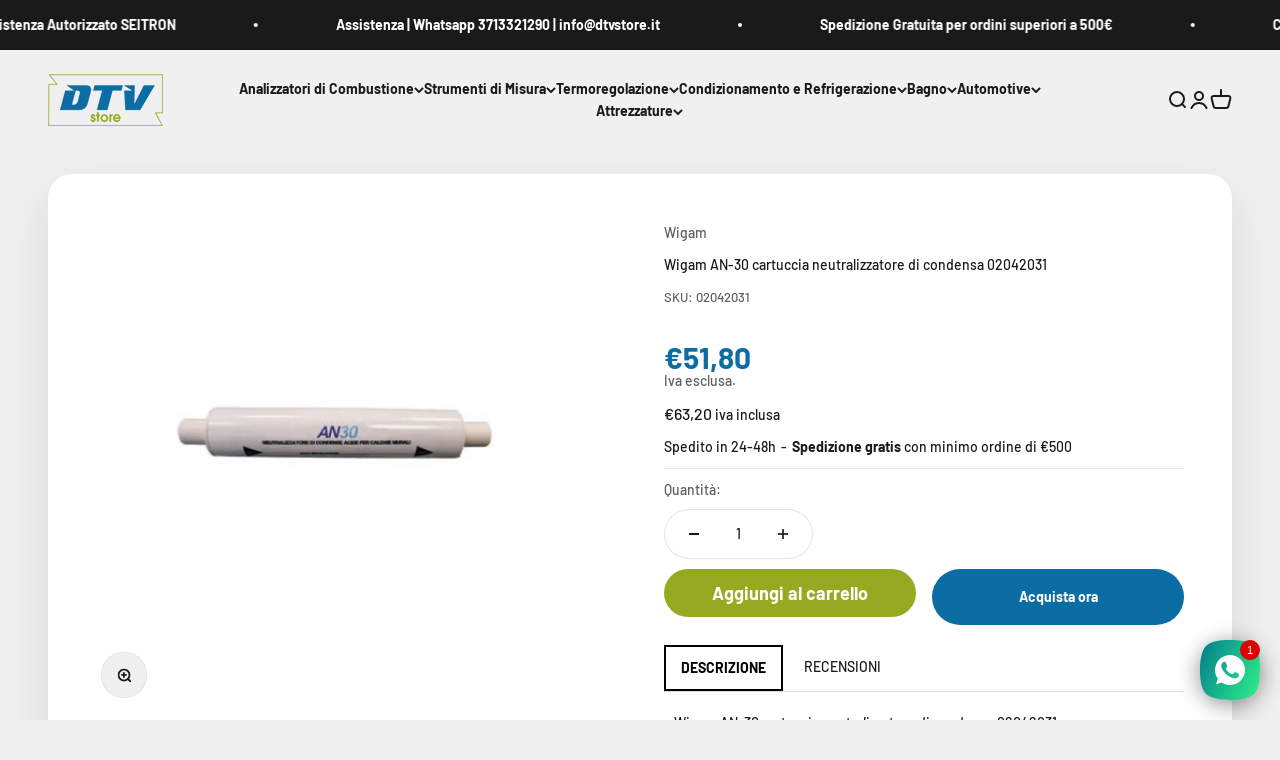

--- FILE ---
content_type: text/html; charset=utf-8
request_url: https://dtvstore.it/products/wigam-an-30-cartuccia-neutralizzatore-di-condensa-02042031
body_size: 45512
content:
<!doctype html>

<html lang="it" dir="ltr">
  <head>
    <!-- Google Tag Manager -->
<script async crossorigin fetchpriority="high" src="/cdn/shopifycloud/importmap-polyfill/es-modules-shim.2.4.0.js"></script>
<script>(function(w,d,s,l,i){w[l]=w[l]||[];w[l].push({'gtm.start':
new Date().getTime(),event:'gtm.js'});var f=d.getElementsByTagName(s)[0],
j=d.createElement(s),dl=l!='dataLayer'?'&l='+l:'';j.async=true;j.src=
'https://www.googletagmanager.com/gtm.js?id='+i+dl;f.parentNode.insertBefore(j,f);
})(window,document,'script','dataLayer','GTM-NXD6HBV');
</script>
<!-- End Google Tag Manager -->
   <!-- Added by AVADA Upsells -->
   <script>
window.AVADA_UPSELL = window.AVADA_UPSELL || {};
window.AVADA_UPSELL.shopId = 'lldvTrXBgon4NzjHLs09';
window.AVADA_UPSELL.status = true;
window.AVADA_UPSELL={"offer":[{"id":"hJoDkKq6Eq1nntZHGJn0","upsell":"variant","specificCollections":[],"offer":"Product page cross sell #1 ","choose":"all_products","specificProducts":[],"status":true,"selectPage":"cart_page","type":"cross_sell","shopId":"lldvTrXBgon4NzjHLs09","selectCollection":"none","updatedAt":"2023-01-26T11:43:24.949Z","offerProduct":[{"offerId":"20tvGRiqeuwDR78M8xVW","handle":"spin-faucet™-1080-rotating-faucet-extender","offerText":"Ti potrebbe interessare","updatedAt":"2023-01-26T11:43:24.948Z","funnelId":"hJoDkKq6Eq1nntZHGJn0","createdAt":"2023-01-26T11:34:53.079Z","discount":"10","variants":[{"id":44284513779987,"option2":null,"title":"Default Title","option1":"Default Title","inventory_quantity":0,"price":"19.99","src":"https:\/\/cdn.shopify.com\/s\/files\/1\/0712\/4379\/2659\/products\/61k47hZxQ4L._AC_SL1500.jpg?v=1674719825","option3":null}],"title":"Spin Faucet™-1080 Rotating Faucet Extender","image":{"src":"https:\/\/cdn.shopify.com\/s\/files\/1\/0712\/4379\/2659\/products\/61k47hZxQ4L._AC_SL1500.jpg?v=1674719825"},"id":8091608318227,"index":0,"discountType":"none","options":[{"position":1,"name":"Title","product_id":8091608318227,"id":10275061629203,"values":["Default Title"]}],"images":[{"product_id":8091608318227,"variant_ids":[],"height":1330,"admin_graphql_api_id":"gid:\/\/shopify\/ProductImage\/40431856222483","alt":null,"width":1500,"updated_at":"2023-01-26T18:57:05+11:00","position":1,"src":"https:\/\/cdn.shopify.com\/s\/files\/1\/0712\/4379\/2659\/products\/61k47hZxQ4L._AC_SL1500.jpg?v=1674719825","id":40431856222483,"created_at":"2023-01-26T18:57:05+11:00"},{"id":40431856353555,"position":2,"alt":null,"src":"https:\/\/cdn.shopify.com\/s\/files\/1\/0712\/4379\/2659\/products\/51bx7nutKFL._AC.jpg?v=1674719826","admin_graphql_api_id":"gid:\/\/shopify\/ProductImage\/40431856353555","height":800,"updated_at":"2023-01-26T18:57:06+11:00","variant_ids":[],"created_at":"2023-01-26T18:57:06+11:00","width":800,"product_id":8091608318227},{"product_id":8091608318227,"variant_ids":[],"updated_at":"2023-01-26T18:57:06+11:00","id":40431856189715,"admin_graphql_api_id":"gid:\/\/shopify\/ProductImage\/40431856189715","created_at":"2023-01-26T18:57:05+11:00","height":1462,"position":3,"alt":null,"src":"https:\/\/cdn.shopify.com\/s\/files\/1\/0712\/4379\/2659\/products\/6134SvXUi1L._AC_SL1500.jpg?v=1674719826","width":1500},{"height":1500,"id":40431856288019,"admin_graphql_api_id":"gid:\/\/shopify\/ProductImage\/40431856288019","src":"https:\/\/cdn.shopify.com\/s\/files\/1\/0712\/4379\/2659\/products\/61ADgVHv85L._AC_SL1500.jpg?v=1674719826","updated_at":"2023-01-26T18:57:06+11:00","position":4,"variant_ids":[],"width":1500,"created_at":"2023-01-26T18:57:05+11:00","product_id":8091608318227,"alt":null},{"position":5,"alt":null,"src":"https:\/\/cdn.shopify.com\/s\/files\/1\/0712\/4379\/2659\/products\/51Lmaj9SisL._AC.jpg?v=1674719826","variant_ids":[],"height":960,"id":40431856255251,"created_at":"2023-01-26T18:57:05+11:00","width":960,"product_id":8091608318227,"updated_at":"2023-01-26T18:57:06+11:00","admin_graphql_api_id":"gid:\/\/shopify\/ProductImage\/40431856255251"},{"height":533,"width":533,"position":6,"alt":null,"id":40431856156947,"created_at":"2023-01-26T18:57:05+11:00","src":"https:\/\/cdn.shopify.com\/s\/files\/1\/0712\/4379\/2659\/products\/41pAsLULFyL._AC.jpg?v=1674719826","admin_graphql_api_id":"gid:\/\/shopify\/ProductImage\/40431856156947","product_id":8091608318227,"variant_ids":[],"updated_at":"2023-01-26T18:57:06+11:00"}],"shopId":"lldvTrXBgon4NzjHLs09"}],"createdAt":"2023-01-26T11:34:52.481Z"}],"setting":{"action":"click","countdownText":"OFFER WILL EXPIRE IN","queryPopupCart":"a[href='\/cart']","countDown":true,"discountPriceColor":"#332FD0","seconds":"5","btnBgColor":"#332FD0","id":"9QVhxuT3x1L3sqIEXWq0","query":"button[name='checkout']","bgColor":"#FFFFFF","originalPriceColor":"#5F605D","btnColor":"#FFFFFF","actionColor":"#332FD0","shopId":"lldvTrXBgon4NzjHLs09","actionTextColor":"#FFFFFF","minutes":"5","theme":"avada-up-sell","textColor":"#000000","createdAt":"2023-01-26T11:34:52.686Z","actionPopupCart":"click"}}
window.AVADA_UPSELL.product = {
  id: 7850937843939,
  variants: [{"id":43299712663779,"title":"Default Title","option1":"Default Title","option2":null,"option3":null,"sku":"02042031","requires_shipping":true,"taxable":true,"featured_image":null,"available":true,"name":"Wigam AN-30 cartuccia neutralizzatore di condensa 02042031","public_title":null,"options":["Default Title"],"price":5180,"weight":2000,"compare_at_price":null,"inventory_management":"shopify","barcode":"02042031","requires_selling_plan":false,"selling_plan_allocations":[]}],
  selectedVariant: null,
  collections: ["Pompe scarico condensa e dissipatori"],
  collectionId: [651993481558],
};
window.AVADA_UPSELL.cart = {cartItems: []};
window.AVADA_UPSELL.customer = {
  id: null,
  email: null,
  first_name: null,
  last_name: null,
};
 </script>
   <!-- /Added by AVADA Upsells -->

    <meta charset="utf-8">
    <meta name="viewport" content="width=device-width, initial-scale=1.0, height=device-height, minimum-scale=1.0, maximum-scale=1.0">
    <meta name="theme-color" content="#f0f0f0">

    <title>Wigam AN-30 cartuccia neutralizzatore di condensa 02042031</title><meta name="description" content="Wigam AN-30 cartuccia neutralizzatore di condensa 02042031 Sistema di neutralizzazione di condensa per caldaie fino a 30kW. La capacità di scambio della speciale cartuccia neutralizzazione da PH acido a PH è immediata e sicura.AN-30 è dotato di un bypass che impedisce alla condensa trattata di tornare in caldaia in cas"><link rel="canonical" href="https://dtvstore.it/products/wigam-an-30-cartuccia-neutralizzatore-di-condensa-02042031"><link rel="shortcut icon" href="//dtvstore.it/cdn/shop/files/dtvstore-favicon.png?v=1673518202&width=96">
      <link rel="apple-touch-icon" href="//dtvstore.it/cdn/shop/files/dtvstore-favicon.png?v=1673518202&width=180"><link rel="preconnect" href="https://cdn.shopify.com">
    <link rel="preconnect" href="https://fonts.shopifycdn.com" crossorigin>
    <link rel="dns-prefetch" href="https://productreviews.shopifycdn.com"><link rel="preload" href="//dtvstore.it/cdn/fonts/barlow/barlow_n7.691d1d11f150e857dcbc1c10ef03d825bc378d81.woff2" as="font" type="font/woff2" crossorigin><link rel="preload" href="//dtvstore.it/cdn/fonts/barlow/barlow_n5.a193a1990790eba0cc5cca569d23799830e90f07.woff2" as="font" type="font/woff2" crossorigin><meta property="og:type" content="product">
  <meta property="og:title" content="Wigam AN-30 cartuccia neutralizzatore di condensa 02042031">
  <meta property="product:price:amount" content="51,80">
  <meta property="product:price:currency" content="EUR"><meta property="og:image" content="http://dtvstore.it/cdn/shop/products/02042031_1_30cd3bbd-f132-43f0-a56c-a2c8f998356f.png?v=1679586060&width=2048">
  <meta property="og:image:secure_url" content="https://dtvstore.it/cdn/shop/products/02042031_1_30cd3bbd-f132-43f0-a56c-a2c8f998356f.png?v=1679586060&width=2048">
  <meta property="og:image:width" content="502">
  <meta property="og:image:height" content="505"><meta property="og:description" content="Wigam AN-30 cartuccia neutralizzatore di condensa 02042031 Sistema di neutralizzazione di condensa per caldaie fino a 30kW. La capacità di scambio della speciale cartuccia neutralizzazione da PH acido a PH è immediata e sicura.AN-30 è dotato di un bypass che impedisce alla condensa trattata di tornare in caldaia in cas"><meta property="og:url" content="https://dtvstore.it/products/wigam-an-30-cartuccia-neutralizzatore-di-condensa-02042031">
<meta property="og:site_name" content="DTVstore.it"><meta name="twitter:card" content="summary"><meta name="twitter:title" content="Wigam AN-30 cartuccia neutralizzatore di condensa 02042031">
  <meta name="twitter:description" content="Wigam AN-30 cartuccia neutralizzatore di condensa 02042031
Sistema di neutralizzazione di condensa per caldaie fino a 30kW. La capacità di scambio della speciale cartuccia neutralizzazione da PH acido a PH è immediata e sicura.AN-30 è dotato di un bypass che impedisce alla condensa trattata di tornare in caldaia in caso di occlusioni interne.La durata indicativa della cartuccia è di 1 anno: si consiglia comunque di misurare la condensa in uscita almeno ogni 5 mesi.

Wigam AN-30 cartuccia neutralizzatore di condensa 02042031

"><meta name="twitter:image" content="https://dtvstore.it/cdn/shop/products/02042031_1_30cd3bbd-f132-43f0-a56c-a2c8f998356f.png?crop=center&height=1200&v=1679586060&width=1200">
  <meta name="twitter:image:alt" content=""><script type="application/ld+json">{"@context":"http:\/\/schema.org\/","@id":"\/products\/wigam-an-30-cartuccia-neutralizzatore-di-condensa-02042031#product","@type":"Product","brand":{"@type":"Brand","name":"Wigam"},"category":"Condizionamento e refrigerazione","description":"Wigam AN-30 cartuccia neutralizzatore di condensa 02042031\nSistema di neutralizzazione di condensa per caldaie fino a 30kW. La capacità di scambio della speciale cartuccia neutralizzazione da PH acido a PH è immediata e sicura.AN-30 è dotato di un bypass che impedisce alla condensa trattata di tornare in caldaia in caso di occlusioni interne.La durata indicativa della cartuccia è di 1 anno: si consiglia comunque di misurare la condensa in uscita almeno ogni 5 mesi.\n\nWigam AN-30 cartuccia neutralizzatore di condensa 02042031\n\n","gtin":"02042031","image":"https:\/\/dtvstore.it\/cdn\/shop\/products\/02042031_1_30cd3bbd-f132-43f0-a56c-a2c8f998356f.png?v=1679586060\u0026width=1920","name":"Wigam AN-30 cartuccia neutralizzatore di condensa 02042031","offers":{"@id":"\/products\/wigam-an-30-cartuccia-neutralizzatore-di-condensa-02042031?variant=43299712663779#offer","@type":"Offer","availability":"http:\/\/schema.org\/InStock","price":"51.80","priceCurrency":"EUR","url":"https:\/\/dtvstore.it\/products\/wigam-an-30-cartuccia-neutralizzatore-di-condensa-02042031?variant=43299712663779"},"sku":"02042031","url":"https:\/\/dtvstore.it\/products\/wigam-an-30-cartuccia-neutralizzatore-di-condensa-02042031"}</script><script type="application/ld+json">
  {
    "@context": "https://schema.org",
    "@type": "BreadcrumbList",
    "itemListElement": [{
        "@type": "ListItem",
        "position": 1,
        "name": "Home",
        "item": "https://dtvstore.it"
      },{
            "@type": "ListItem",
            "position": 2,
            "name": "Wigam AN-30 cartuccia neutralizzatore di condensa 02042031",
            "item": "https://dtvstore.it/products/wigam-an-30-cartuccia-neutralizzatore-di-condensa-02042031"
          }]
  }
</script><style>/* Typography (heading) */
  @font-face {
  font-family: Barlow;
  font-weight: 700;
  font-style: normal;
  font-display: fallback;
  src: url("//dtvstore.it/cdn/fonts/barlow/barlow_n7.691d1d11f150e857dcbc1c10ef03d825bc378d81.woff2") format("woff2"),
       url("//dtvstore.it/cdn/fonts/barlow/barlow_n7.4fdbb1cb7da0e2c2f88492243ffa2b4f91924840.woff") format("woff");
}

@font-face {
  font-family: Barlow;
  font-weight: 700;
  font-style: italic;
  font-display: fallback;
  src: url("//dtvstore.it/cdn/fonts/barlow/barlow_i7.50e19d6cc2ba5146fa437a5a7443c76d5d730103.woff2") format("woff2"),
       url("//dtvstore.it/cdn/fonts/barlow/barlow_i7.47e9f98f1b094d912e6fd631cc3fe93d9f40964f.woff") format("woff");
}

/* Typography (body) */
  @font-face {
  font-family: Barlow;
  font-weight: 500;
  font-style: normal;
  font-display: fallback;
  src: url("//dtvstore.it/cdn/fonts/barlow/barlow_n5.a193a1990790eba0cc5cca569d23799830e90f07.woff2") format("woff2"),
       url("//dtvstore.it/cdn/fonts/barlow/barlow_n5.ae31c82169b1dc0715609b8cc6a610b917808358.woff") format("woff");
}

@font-face {
  font-family: Barlow;
  font-weight: 500;
  font-style: italic;
  font-display: fallback;
  src: url("//dtvstore.it/cdn/fonts/barlow/barlow_i5.714d58286997b65cd479af615cfa9bb0a117a573.woff2") format("woff2"),
       url("//dtvstore.it/cdn/fonts/barlow/barlow_i5.0120f77e6447d3b5df4bbec8ad8c2d029d87fb21.woff") format("woff");
}

@font-face {
  font-family: Barlow;
  font-weight: 700;
  font-style: normal;
  font-display: fallback;
  src: url("//dtvstore.it/cdn/fonts/barlow/barlow_n7.691d1d11f150e857dcbc1c10ef03d825bc378d81.woff2") format("woff2"),
       url("//dtvstore.it/cdn/fonts/barlow/barlow_n7.4fdbb1cb7da0e2c2f88492243ffa2b4f91924840.woff") format("woff");
}

@font-face {
  font-family: Barlow;
  font-weight: 700;
  font-style: italic;
  font-display: fallback;
  src: url("//dtvstore.it/cdn/fonts/barlow/barlow_i7.50e19d6cc2ba5146fa437a5a7443c76d5d730103.woff2") format("woff2"),
       url("//dtvstore.it/cdn/fonts/barlow/barlow_i7.47e9f98f1b094d912e6fd631cc3fe93d9f40964f.woff") format("woff");
}

:root {
    /**
     * ---------------------------------------------------------------------
     * SPACING VARIABLES
     *
     * We are using a spacing inspired from frameworks like Tailwind CSS.
     * ---------------------------------------------------------------------
     */
    --spacing-0-5: 0.125rem; /* 2px */
    --spacing-1: 0.25rem; /* 4px */
    --spacing-1-5: 0.375rem; /* 6px */
    --spacing-2: 0.5rem; /* 8px */
    --spacing-2-5: 0.625rem; /* 10px */
    --spacing-3: 0.75rem; /* 12px */
    --spacing-3-5: 0.875rem; /* 14px */
    --spacing-4: 1rem; /* 16px */
    --spacing-4-5: 1.125rem; /* 18px */
    --spacing-5: 1.25rem; /* 20px */
    --spacing-5-5: 1.375rem; /* 22px */
    --spacing-6: 1.5rem; /* 24px */
    --spacing-6-5: 1.625rem; /* 26px */
    --spacing-7: 1.75rem; /* 28px */
    --spacing-7-5: 1.875rem; /* 30px */
    --spacing-8: 2rem; /* 32px */
    --spacing-8-5: 2.125rem; /* 34px */
    --spacing-9: 2.25rem; /* 36px */
    --spacing-9-5: 2.375rem; /* 38px */
    --spacing-10: 2.5rem; /* 40px */
    --spacing-11: 2.75rem; /* 44px */
    --spacing-12: 3rem; /* 48px */
    --spacing-14: 3.5rem; /* 56px */
    --spacing-16: 4rem; /* 64px */
    --spacing-18: 4.5rem; /* 72px */
    --spacing-20: 5rem; /* 80px */
    --spacing-24: 6rem; /* 96px */
    --spacing-28: 7rem; /* 112px */
    --spacing-32: 8rem; /* 128px */
    --spacing-36: 9rem; /* 144px */
    --spacing-40: 10rem; /* 160px */
    --spacing-44: 11rem; /* 176px */
    --spacing-48: 12rem; /* 192px */
    --spacing-52: 13rem; /* 208px */
    --spacing-56: 14rem; /* 224px */
    --spacing-60: 15rem; /* 240px */
    --spacing-64: 16rem; /* 256px */
    --spacing-72: 18rem; /* 288px */
    --spacing-80: 20rem; /* 320px */
    --spacing-96: 24rem; /* 384px */

    /* Container */
    --container-max-width: 1600px;
    --container-narrow-max-width: 1350px;
    --container-gutter: var(--spacing-5);
    --section-outer-spacing-block: var(--spacing-12);
    --section-inner-max-spacing-block: var(--spacing-10);
    --section-inner-spacing-inline: var(--container-gutter);
    --section-stack-spacing-block: var(--spacing-8);

    /* Grid gutter */
    --grid-gutter: var(--spacing-5);

    /* Product list settings */
    --product-list-row-gap: var(--spacing-8);
    --product-list-column-gap: var(--grid-gutter);

    /* Form settings */
    --input-gap: var(--spacing-2);
    --input-height: 2.625rem;
    --input-padding-inline: var(--spacing-4);

    /* Other sizes */
    --sticky-area-height: calc(var(--sticky-announcement-bar-enabled, 0) * var(--announcement-bar-height, 0px) + var(--sticky-header-enabled, 0) * var(--header-height, 0px));

    /* RTL support */
    --transform-logical-flip: 1;
    --transform-origin-start: left;
    --transform-origin-end: right;

    /**
     * ---------------------------------------------------------------------
     * TYPOGRAPHY
     * ---------------------------------------------------------------------
     */

    /* Font properties */
    --heading-font-family: Barlow, sans-serif;
    --heading-font-weight: 700;
    --heading-font-style: normal;
    --heading-text-transform: normal;
    --heading-letter-spacing: 0.0em;
    --text-font-family: Barlow, sans-serif;
    --text-font-weight: 500;
    --text-font-style: normal;
    --text-letter-spacing: 0.0em;

    /* Font sizes */
    --text-h0: 2.75rem;
    --text-h1: 2rem;
    --text-h2: 1.75rem;
    --text-h3: 1.375rem;
    --text-h4: 1.125rem;
    --text-h5: 1.125rem;
    --text-h6: 1rem;
    --text-xs: 0.625rem;
    --text-sm: 0.6875rem;
    --text-base: 0.8125rem;
    --text-lg: 1.0625rem;

    /**
     * ---------------------------------------------------------------------
     * COLORS
     * ---------------------------------------------------------------------
     */

    /* Color settings */--accent: 12 108 164;
    --text-primary: 26 26 26;
    --background-primary: 240 240 240;
    --dialog-background: 255 255 255;
    --border-color: var(--text-color, var(--text-primary)) / 0.12;

    /* Button colors */
    --button-background-primary: 12 108 164;
    --button-text-primary: 255 255 255;
    --button-background-secondary: 150 170 33;
    --button-text-secondary: 255 255 255;

    /* Status colors */
    --success-background: 242 245 228;
    --success-text: 150 170 33;
    --warning-background: 255 246 233;
    --warning-text: 255 183 74;
    --error-background: 254 231 231;
    --error-text: 248 58 58;

    /* Product colors */
    --on-sale-text: 248 58 58;
    --on-sale-badge-background: 248 58 58;
    --on-sale-badge-text: 255 255 255;
    --sold-out-badge-background: 0 0 0;
    --sold-out-badge-text: 255 255 255;
    --primary-badge-background: 128 60 238;
    --primary-badge-text: 255 255 255;
    --star-color: 255 183 74;
    --product-card-background: 255 255 255;
    --product-card-text: 26 26 26;

    /* Header colors */
    --header-background: 240 240 240;
    --header-text: 26 26 26;

    /* Footer colors */
    --footer-background: 255 255 255;
    --footer-text: 26 26 26;

    /* Rounded variables (used for border radius) */
    --rounded-xs: 0.25rem;
    --rounded-sm: 0.375rem;
    --rounded: 0.75rem;
    --rounded-lg: 1.5rem;
    --rounded-full: 9999px;

    --rounded-button: 3.75rem;
    --rounded-input: 0.5rem;

    /* Box shadow */
    --shadow-sm: 0 2px 8px rgb(var(--text-primary) / 0.1);
    --shadow: 0 5px 15px rgb(var(--text-primary) / 0.1);
    --shadow-md: 0 5px 30px rgb(var(--text-primary) / 0.1);
    --shadow-block: 0px 18px 50px rgb(var(--text-primary) / 0.1);

    /**
     * ---------------------------------------------------------------------
     * OTHER
     * ---------------------------------------------------------------------
     */

    --cursor-close-svg-url: url(//dtvstore.it/cdn/shop/t/6/assets/cursor-close.svg?v=147174565022153725511720166222);
    --cursor-zoom-in-svg-url: url(//dtvstore.it/cdn/shop/t/6/assets/cursor-zoom-in.svg?v=154953035094101115921720166222);
    --cursor-zoom-out-svg-url: url(//dtvstore.it/cdn/shop/t/6/assets/cursor-zoom-out.svg?v=16155520337305705181720166222);
    --checkmark-svg-url: url(//dtvstore.it/cdn/shop/t/6/assets/checkmark.svg?v=77552481021870063511720166222);
  }

  [dir="rtl"]:root {
    /* RTL support */
    --transform-logical-flip: -1;
    --transform-origin-start: right;
    --transform-origin-end: left;
  }

  @media screen and (min-width: 700px) {
    :root {
      /* Typography (font size) */
      --text-h0: 3.5rem;
      --text-h1: 2.5rem;
      --text-h2: 2rem;
      --text-h3: 1.625rem;
      --text-h4: 1.375rem;
      --text-h5: 1.125rem;
      --text-h6: 1rem;

      --text-xs: 0.6875rem;
      --text-sm: 0.75rem;
      --text-base: 0.875rem;
      --text-lg: 1.125rem;

      /* Spacing */
      --container-gutter: 2rem;
      --section-outer-spacing-block: var(--spacing-16);
      --section-inner-max-spacing-block: var(--spacing-12);
      --section-inner-spacing-inline: var(--spacing-12);
      --section-stack-spacing-block: var(--spacing-12);

      /* Grid gutter */
      --grid-gutter: var(--spacing-6);

      /* Product list settings */
      --product-list-row-gap: var(--spacing-12);

      /* Form settings */
      --input-gap: 1rem;
      --input-height: 3.125rem;
      --input-padding-inline: var(--spacing-5);
    }
  }

  @media screen and (min-width: 1000px) {
    :root {
      /* Spacing settings */
      --container-gutter: var(--spacing-12);
      --section-outer-spacing-block: var(--spacing-18);
      --section-inner-max-spacing-block: var(--spacing-16);
      --section-inner-spacing-inline: var(--spacing-16);
      --section-stack-spacing-block: var(--spacing-12);
    }
  }

  @media screen and (min-width: 1150px) {
    :root {
      /* Spacing settings */
      --container-gutter: var(--spacing-12);
      --section-outer-spacing-block: var(--spacing-20);
      --section-inner-max-spacing-block: var(--spacing-16);
      --section-inner-spacing-inline: var(--spacing-16);
      --section-stack-spacing-block: var(--spacing-12);
    }
  }

  @media screen and (min-width: 1400px) {
    :root {
      /* Typography (font size) */
      --text-h0: 4.5rem;
      --text-h1: 3.5rem;
      --text-h2: 2.75rem;
      --text-h3: 2rem;
      --text-h4: 1.75rem;
      --text-h5: 1.375rem;
      --text-h6: 1.25rem;

      --section-outer-spacing-block: var(--spacing-24);
      --section-inner-max-spacing-block: var(--spacing-18);
      --section-inner-spacing-inline: var(--spacing-18);
    }
  }

  @media screen and (min-width: 1600px) {
    :root {
      --section-outer-spacing-block: var(--spacing-24);
      --section-inner-max-spacing-block: var(--spacing-20);
      --section-inner-spacing-inline: var(--spacing-20);
    }
  }

  /**
   * ---------------------------------------------------------------------
   * LIQUID DEPENDANT CSS
   *
   * Our main CSS is Liquid free, but some very specific features depend on
   * theme settings, so we have them here
   * ---------------------------------------------------------------------
   */@media screen and (pointer: fine) {
        .button:not([disabled]):hover, .btn:not([disabled]):hover, .shopify-payment-button__button--unbranded:not([disabled]):hover {
          --button-background-opacity: 0.85;
        }

        .button--subdued:not([disabled]):hover {
          --button-background: var(--text-color) / .05 !important;
        }
      }</style><script>
  // This allows to expose several variables to the global scope, to be used in scripts
  window.themeVariables = {
    settings: {
      showPageTransition: true,
      reduceDrawerAnimation: false,
      reduceMenuAnimation: false,
      headingApparition: "split_fade",
      pageType: "product",
      moneyFormat: "€{{amount_with_comma_separator}}",
      moneyWithCurrencyFormat: "€{{amount_with_comma_separator}} EUR",
      currencyCodeEnabled: false,
      cartType: "drawer",
      showDiscount: true,
      discountMode: "percentage",
      pageBackground: "#f0f0f0",
      textColor: "#1a1a1a"
    },

    strings: {
      accessibilityClose: "Chiudi",
      accessibilityNext: "Successivo",
      accessibilityPrevious: "Precedente",
      closeGallery: "Chiudi galleria immagini",
      zoomGallery: "Ingrandisci immagine",
      errorGallery: "L\u0026#39;immagine non può essere caricata",
      searchNoResults: "Non sono stati trovati risultati per \u0026quot;{{ terms }}\u0026quot;",
      addOrderNote: "Aggiungi una nota all\u0026#39;ordine",
      editOrderNote: "Modifica nota dell\u0026#39;ordine",
      shippingEstimatorNoResults: "Siamo spiacenti, non spediamo nella tua zona.",
      shippingEstimatorOneResult: "1 opzione spedizione disponibile per il tuo indirizzo:",
      shippingEstimatorMultipleResults: "Multiple opzioni spedizione disponibili per il tuo indirizzo:",
      shippingEstimatorError: "C\u0026#39;è stato un errore nel calcolo delle opzioni spedizione:"
    },

    breakpoints: {
      'sm': 'screen and (min-width: 700px)',
      'md': 'screen and (min-width: 1000px)',
      'lg': 'screen and (min-width: 1150px)',
      'xl': 'screen and (min-width: 1400px)',

      'sm-max': 'screen and (max-width: 699px)',
      'md-max': 'screen and (max-width: 999px)',
      'lg-max': 'screen and (max-width: 1149px)',
      'xl-max': 'screen and (max-width: 1399px)'
    }
  };window.addEventListener('DOMContentLoaded', () => {
      const isReloaded = (window.performance.navigation && window.performance.navigation.type === 1) || window.performance.getEntriesByType('navigation').map((nav) => nav.type).includes('reload');

      if ('animate' in document.documentElement && window.matchMedia('(prefers-reduced-motion: no-preference)').matches && document.referrer.includes(location.host) && !isReloaded) {
        document.body.animate({opacity: [0, 1]}, {duration: 115, fill: 'forwards'});
      }
    });

    window.addEventListener('pageshow', (event) => {
      document.body.classList.remove('page-transition');

      if (event.persisted) {
        document.body.animate({opacity: [0, 1]}, {duration: 0, fill: 'forwards'});
      }
    });// For detecting native share
  document.documentElement.classList.add(`native-share--${navigator.share ? 'enabled' : 'disabled'}`);// We save the product ID in local storage to be eventually used for recently viewed section
    try {
      const recentlyViewedProducts = new Set(JSON.parse(localStorage.getItem('theme:recently-viewed-products') || '[]'));

      recentlyViewedProducts.delete(7850937843939); // Delete first to re-move the product
      recentlyViewedProducts.add(7850937843939);

      localStorage.setItem('theme:recently-viewed-products', JSON.stringify(Array.from(recentlyViewedProducts.values()).reverse()));
    } catch (e) {
      // Safari in private mode does not allow setting item, we silently fail
    }</script><script>
      if (!(HTMLScriptElement.supports && HTMLScriptElement.supports('importmap'))) {
        const importMapPolyfill = document.createElement('script');
        importMapPolyfill.async = true;
        importMapPolyfill.src = "//dtvstore.it/cdn/shop/t/6/assets/es-module-shims.min.js?v=140375185335194536761720166203";

        document.head.appendChild(importMapPolyfill);
      }
    </script>

    <script type="importmap">{
        "imports": {
          "vendor": "//dtvstore.it/cdn/shop/t/6/assets/vendor.min.js?v=162910149792179071561720166203",
          "theme": "//dtvstore.it/cdn/shop/t/6/assets/theme.js?v=1951455868468728491725375489",
          "photoswipe": "//dtvstore.it/cdn/shop/t/6/assets/photoswipe.min.js?v=13374349288281597431720166203"
        }
      }
    </script>

    <script type="module" src="//dtvstore.it/cdn/shop/t/6/assets/vendor.min.js?v=162910149792179071561720166203"></script>
    <script type="module" src="//dtvstore.it/cdn/shop/t/6/assets/theme.js?v=1951455868468728491725375489"></script>

    <script>window.performance && window.performance.mark && window.performance.mark('shopify.content_for_header.start');</script><meta name="google-site-verification" content="9OXzhNy2Mn1lvlkUEDB9TL1bpWH8paDqQyAzMR0CTHk">
<meta id="shopify-digital-wallet" name="shopify-digital-wallet" content="/66021196003/digital_wallets/dialog">
<meta name="shopify-checkout-api-token" content="f113e2102fa1d1b7bd2ae25165add83f">
<meta id="in-context-paypal-metadata" data-shop-id="66021196003" data-venmo-supported="false" data-environment="production" data-locale="it_IT" data-paypal-v4="true" data-currency="EUR">
<link rel="alternate" hreflang="x-default" href="https://dtvstore.it/products/wigam-an-30-cartuccia-neutralizzatore-di-condensa-02042031">
<link rel="alternate" hreflang="it" href="https://dtvstore.it/products/wigam-an-30-cartuccia-neutralizzatore-di-condensa-02042031">
<link rel="alternate" hreflang="fr" href="https://dtvstore.it/fr/products/wigam-an-30-cartuccia-neutralizzatore-di-condensa-02042031">
<link rel="alternate" hreflang="en" href="https://dtvstore.it/en/products/wigam-an-30-cartuccia-neutralizzatore-di-condensa-02042031">
<link rel="alternate" type="application/json+oembed" href="https://dtvstore.it/products/wigam-an-30-cartuccia-neutralizzatore-di-condensa-02042031.oembed">
<script async="async" src="/checkouts/internal/preloads.js?locale=it-IT"></script>
<script id="apple-pay-shop-capabilities" type="application/json">{"shopId":66021196003,"countryCode":"IT","currencyCode":"EUR","merchantCapabilities":["supports3DS"],"merchantId":"gid:\/\/shopify\/Shop\/66021196003","merchantName":"DTVstore.it","requiredBillingContactFields":["postalAddress","email","phone"],"requiredShippingContactFields":["postalAddress","email","phone"],"shippingType":"shipping","supportedNetworks":["visa","maestro","masterCard","amex"],"total":{"type":"pending","label":"DTVstore.it","amount":"1.00"},"shopifyPaymentsEnabled":true,"supportsSubscriptions":true}</script>
<script id="shopify-features" type="application/json">{"accessToken":"f113e2102fa1d1b7bd2ae25165add83f","betas":["rich-media-storefront-analytics"],"domain":"dtvstore.it","predictiveSearch":true,"shopId":66021196003,"locale":"it"}</script>
<script>var Shopify = Shopify || {};
Shopify.shop = "dtvstore-shop.myshopify.com";
Shopify.locale = "it";
Shopify.currency = {"active":"EUR","rate":"1.0"};
Shopify.country = "IT";
Shopify.theme = {"name":"Production 07","id":169052504406,"schema_name":"Impact","schema_version":"6.0.1","theme_store_id":1190,"role":"main"};
Shopify.theme.handle = "null";
Shopify.theme.style = {"id":null,"handle":null};
Shopify.cdnHost = "dtvstore.it/cdn";
Shopify.routes = Shopify.routes || {};
Shopify.routes.root = "/";</script>
<script type="module">!function(o){(o.Shopify=o.Shopify||{}).modules=!0}(window);</script>
<script>!function(o){function n(){var o=[];function n(){o.push(Array.prototype.slice.apply(arguments))}return n.q=o,n}var t=o.Shopify=o.Shopify||{};t.loadFeatures=n(),t.autoloadFeatures=n()}(window);</script>
<script id="shop-js-analytics" type="application/json">{"pageType":"product"}</script>
<script defer="defer" async type="module" src="//dtvstore.it/cdn/shopifycloud/shop-js/modules/v2/client.init-shop-cart-sync_B0kkjBRt.it.esm.js"></script>
<script defer="defer" async type="module" src="//dtvstore.it/cdn/shopifycloud/shop-js/modules/v2/chunk.common_AgTufRUD.esm.js"></script>
<script type="module">
  await import("//dtvstore.it/cdn/shopifycloud/shop-js/modules/v2/client.init-shop-cart-sync_B0kkjBRt.it.esm.js");
await import("//dtvstore.it/cdn/shopifycloud/shop-js/modules/v2/chunk.common_AgTufRUD.esm.js");

  window.Shopify.SignInWithShop?.initShopCartSync?.({"fedCMEnabled":true,"windoidEnabled":true});

</script>
<script>(function() {
  var isLoaded = false;
  function asyncLoad() {
    if (isLoaded) return;
    isLoaded = true;
    var urls = ["https:\/\/cdn.shopify.com\/s\/files\/1\/0660\/2119\/6003\/t\/2\/assets\/pop_66021196003.js?v=1674658673\u0026shop=dtvstore-shop.myshopify.com","https:\/\/s3.eu-west-1.amazonaws.com\/production-klarna-il-shopify-osm\/3b599d8aff04114e7f62abe990914c9504208c1e\/dtvstore-shop.myshopify.com-1720184312602.js?shop=dtvstore-shop.myshopify.com"];
    for (var i = 0; i < urls.length; i++) {
      var s = document.createElement('script');
      s.type = 'text/javascript';
      s.async = true;
      s.src = urls[i];
      var x = document.getElementsByTagName('script')[0];
      x.parentNode.insertBefore(s, x);
    }
  };
  if(window.attachEvent) {
    window.attachEvent('onload', asyncLoad);
  } else {
    window.addEventListener('load', asyncLoad, false);
  }
})();</script>
<script id="__st">var __st={"a":66021196003,"offset":3600,"reqid":"b0bea7bd-7d87-482c-b526-643e0b15dac4-1768846392","pageurl":"dtvstore.it\/products\/wigam-an-30-cartuccia-neutralizzatore-di-condensa-02042031","u":"21f300644561","p":"product","rtyp":"product","rid":7850937843939};</script>
<script>window.ShopifyPaypalV4VisibilityTracking = true;</script>
<script id="captcha-bootstrap">!function(){'use strict';const t='contact',e='account',n='new_comment',o=[[t,t],['blogs',n],['comments',n],[t,'customer']],c=[[e,'customer_login'],[e,'guest_login'],[e,'recover_customer_password'],[e,'create_customer']],r=t=>t.map((([t,e])=>`form[action*='/${t}']:not([data-nocaptcha='true']) input[name='form_type'][value='${e}']`)).join(','),a=t=>()=>t?[...document.querySelectorAll(t)].map((t=>t.form)):[];function s(){const t=[...o],e=r(t);return a(e)}const i='password',u='form_key',d=['recaptcha-v3-token','g-recaptcha-response','h-captcha-response',i],f=()=>{try{return window.sessionStorage}catch{return}},m='__shopify_v',_=t=>t.elements[u];function p(t,e,n=!1){try{const o=window.sessionStorage,c=JSON.parse(o.getItem(e)),{data:r}=function(t){const{data:e,action:n}=t;return t[m]||n?{data:e,action:n}:{data:t,action:n}}(c);for(const[e,n]of Object.entries(r))t.elements[e]&&(t.elements[e].value=n);n&&o.removeItem(e)}catch(o){console.error('form repopulation failed',{error:o})}}const l='form_type',E='cptcha';function T(t){t.dataset[E]=!0}const w=window,h=w.document,L='Shopify',v='ce_forms',y='captcha';let A=!1;((t,e)=>{const n=(g='f06e6c50-85a8-45c8-87d0-21a2b65856fe',I='https://cdn.shopify.com/shopifycloud/storefront-forms-hcaptcha/ce_storefront_forms_captcha_hcaptcha.v1.5.2.iife.js',D={infoText:'Protetto da hCaptcha',privacyText:'Privacy',termsText:'Termini'},(t,e,n)=>{const o=w[L][v],c=o.bindForm;if(c)return c(t,g,e,D).then(n);var r;o.q.push([[t,g,e,D],n]),r=I,A||(h.body.append(Object.assign(h.createElement('script'),{id:'captcha-provider',async:!0,src:r})),A=!0)});var g,I,D;w[L]=w[L]||{},w[L][v]=w[L][v]||{},w[L][v].q=[],w[L][y]=w[L][y]||{},w[L][y].protect=function(t,e){n(t,void 0,e),T(t)},Object.freeze(w[L][y]),function(t,e,n,w,h,L){const[v,y,A,g]=function(t,e,n){const i=e?o:[],u=t?c:[],d=[...i,...u],f=r(d),m=r(i),_=r(d.filter((([t,e])=>n.includes(e))));return[a(f),a(m),a(_),s()]}(w,h,L),I=t=>{const e=t.target;return e instanceof HTMLFormElement?e:e&&e.form},D=t=>v().includes(t);t.addEventListener('submit',(t=>{const e=I(t);if(!e)return;const n=D(e)&&!e.dataset.hcaptchaBound&&!e.dataset.recaptchaBound,o=_(e),c=g().includes(e)&&(!o||!o.value);(n||c)&&t.preventDefault(),c&&!n&&(function(t){try{if(!f())return;!function(t){const e=f();if(!e)return;const n=_(t);if(!n)return;const o=n.value;o&&e.removeItem(o)}(t);const e=Array.from(Array(32),(()=>Math.random().toString(36)[2])).join('');!function(t,e){_(t)||t.append(Object.assign(document.createElement('input'),{type:'hidden',name:u})),t.elements[u].value=e}(t,e),function(t,e){const n=f();if(!n)return;const o=[...t.querySelectorAll(`input[type='${i}']`)].map((({name:t})=>t)),c=[...d,...o],r={};for(const[a,s]of new FormData(t).entries())c.includes(a)||(r[a]=s);n.setItem(e,JSON.stringify({[m]:1,action:t.action,data:r}))}(t,e)}catch(e){console.error('failed to persist form',e)}}(e),e.submit())}));const S=(t,e)=>{t&&!t.dataset[E]&&(n(t,e.some((e=>e===t))),T(t))};for(const o of['focusin','change'])t.addEventListener(o,(t=>{const e=I(t);D(e)&&S(e,y())}));const B=e.get('form_key'),M=e.get(l),P=B&&M;t.addEventListener('DOMContentLoaded',(()=>{const t=y();if(P)for(const e of t)e.elements[l].value===M&&p(e,B);[...new Set([...A(),...v().filter((t=>'true'===t.dataset.shopifyCaptcha))])].forEach((e=>S(e,t)))}))}(h,new URLSearchParams(w.location.search),n,t,e,['guest_login'])})(!0,!0)}();</script>
<script integrity="sha256-4kQ18oKyAcykRKYeNunJcIwy7WH5gtpwJnB7kiuLZ1E=" data-source-attribution="shopify.loadfeatures" defer="defer" src="//dtvstore.it/cdn/shopifycloud/storefront/assets/storefront/load_feature-a0a9edcb.js" crossorigin="anonymous"></script>
<script data-source-attribution="shopify.dynamic_checkout.dynamic.init">var Shopify=Shopify||{};Shopify.PaymentButton=Shopify.PaymentButton||{isStorefrontPortableWallets:!0,init:function(){window.Shopify.PaymentButton.init=function(){};var t=document.createElement("script");t.src="https://dtvstore.it/cdn/shopifycloud/portable-wallets/latest/portable-wallets.it.js",t.type="module",document.head.appendChild(t)}};
</script>
<script data-source-attribution="shopify.dynamic_checkout.buyer_consent">
  function portableWalletsHideBuyerConsent(e){var t=document.getElementById("shopify-buyer-consent"),n=document.getElementById("shopify-subscription-policy-button");t&&n&&(t.classList.add("hidden"),t.setAttribute("aria-hidden","true"),n.removeEventListener("click",e))}function portableWalletsShowBuyerConsent(e){var t=document.getElementById("shopify-buyer-consent"),n=document.getElementById("shopify-subscription-policy-button");t&&n&&(t.classList.remove("hidden"),t.removeAttribute("aria-hidden"),n.addEventListener("click",e))}window.Shopify?.PaymentButton&&(window.Shopify.PaymentButton.hideBuyerConsent=portableWalletsHideBuyerConsent,window.Shopify.PaymentButton.showBuyerConsent=portableWalletsShowBuyerConsent);
</script>
<script>
  function portableWalletsCleanup(e){e&&e.src&&console.error("Failed to load portable wallets script "+e.src);var t=document.querySelectorAll("shopify-accelerated-checkout .shopify-payment-button__skeleton, shopify-accelerated-checkout-cart .wallet-cart-button__skeleton"),e=document.getElementById("shopify-buyer-consent");for(let e=0;e<t.length;e++)t[e].remove();e&&e.remove()}function portableWalletsNotLoadedAsModule(e){e instanceof ErrorEvent&&"string"==typeof e.message&&e.message.includes("import.meta")&&"string"==typeof e.filename&&e.filename.includes("portable-wallets")&&(window.removeEventListener("error",portableWalletsNotLoadedAsModule),window.Shopify.PaymentButton.failedToLoad=e,"loading"===document.readyState?document.addEventListener("DOMContentLoaded",window.Shopify.PaymentButton.init):window.Shopify.PaymentButton.init())}window.addEventListener("error",portableWalletsNotLoadedAsModule);
</script>

<script type="module" src="https://dtvstore.it/cdn/shopifycloud/portable-wallets/latest/portable-wallets.it.js" onError="portableWalletsCleanup(this)" crossorigin="anonymous"></script>
<script nomodule>
  document.addEventListener("DOMContentLoaded", portableWalletsCleanup);
</script>

<script id='scb4127' type='text/javascript' async='' src='https://dtvstore.it/cdn/shopifycloud/privacy-banner/storefront-banner.js'></script><link id="shopify-accelerated-checkout-styles" rel="stylesheet" media="screen" href="https://dtvstore.it/cdn/shopifycloud/portable-wallets/latest/accelerated-checkout-backwards-compat.css" crossorigin="anonymous">
<style id="shopify-accelerated-checkout-cart">
        #shopify-buyer-consent {
  margin-top: 1em;
  display: inline-block;
  width: 100%;
}

#shopify-buyer-consent.hidden {
  display: none;
}

#shopify-subscription-policy-button {
  background: none;
  border: none;
  padding: 0;
  text-decoration: underline;
  font-size: inherit;
  cursor: pointer;
}

#shopify-subscription-policy-button::before {
  box-shadow: none;
}

      </style>

<script>window.performance && window.performance.mark && window.performance.mark('shopify.content_for_header.end');</script>
<link href="//dtvstore.it/cdn/shop/t/6/assets/theme.css?v=16793105149719054501754067487" rel="stylesheet" type="text/css" media="all" /><script type="text/javascript">
  window.Pop = window.Pop || {};
  window.Pop.common = window.Pop.common || {};
  window.Pop.common.shop = {
    permanent_domain: 'dtvstore-shop.myshopify.com',
    currency: "EUR",
    money_format: "€{{amount_with_comma_separator}}",
    id: 66021196003
  };
  

  window.Pop.common.template = 'product';
  window.Pop.common.cart = {};
  window.Pop.common.vapid_public_key = "BJuXCmrtTK335SuczdNVYrGVtP_WXn4jImChm49st7K7z7e8gxSZUKk4DhUpk8j2Xpiw5G4-ylNbMKLlKkUEU98=";
  window.Pop.global_config = {"asset_urls":{"loy":{},"rev":{},"pu":{"init_js":null},"widgets":{"init_js":"https:\/\/cdn.shopify.com\/s\/files\/1\/0194\/1736\/6592\/t\/1\/assets\/ba_widget_init.js?v=1728041536","modal_js":"https:\/\/cdn.shopify.com\/s\/files\/1\/0194\/1736\/6592\/t\/1\/assets\/ba_widget_modal.js?v=1728041538","modal_css":"https:\/\/cdn.shopify.com\/s\/files\/1\/0194\/1736\/6592\/t\/1\/assets\/ba_widget_modal.css?v=1654723622"},"forms":{},"global":{"helper_js":"https:\/\/cdn.shopify.com\/s\/files\/1\/0194\/1736\/6592\/t\/1\/assets\/ba_pop_tracking.js?v=1704919189"}},"proxy_paths":{"pop":"\/apps\/ba-pop","app_metrics":"\/apps\/ba-pop\/app_metrics","push_subscription":"\/apps\/ba-pop\/push"},"aat":["pop"],"pv":false,"sts":false,"bam":true,"batc":true,"base_money_format":"€{{amount_with_comma_separator}}","online_store_version":2,"loy_js_api_enabled":false,"shop":{"id":66021196003,"name":"DTVstore.it","domain":"dtvstore.it"}};
  window.Pop.widgets_config = {"id":63474,"active":false,"frequency_limit_amount":1,"frequency_limit_time_unit":"days","background_image":{"position":"left","widget_background_preview_url":"https:\/\/activestorage-public.s3.us-west-2.amazonaws.com\/n5q3ofnxcv1uuw04i4t1b4z9daof"},"initial_state":{"body":"Iscriviti per rimanere aggiornato sui nostri prodotti","title":"Iscriviti alla nostra Newsletter","cta_text":"Iscriviti","show_email":"true","action_text":"Iscrizione in corso...","footer_text":"Ti stai iscrivendo per ricevere comunicazioni via e-mail e puoi annullare l'iscrizione in qualsiasi momento.","dismiss_text":"No grazie","email_placeholder":"Email","phone_placeholder":"Phone Number"},"success_state":{"body":"Grazie per esserti iscritto alla nostra newsletter","title":"Iscrizione completata","cta_text":"Continue con gli acquisti","cta_action":"dismiss","redirect_url":"","open_url_new_tab":"false"},"closed_state":{"action":"close_widget","font_size":"20","action_text":"GET 10% OFF","display_offset":"300","display_position":"left"},"error_state":{"submit_error":"Riprova più tardi","invalid_email":"Inserisci un indirizzo email valido","error_subscribing":"C'è stato un errore. Riprova più tardi.","already_registered":"Sembra che tu sia già iscritto alla nostra newsletter","invalid_phone_number":"Please enter valid phone number!"},"trigger":{"action":"on_timer","delay_in_seconds":"5"},"colors":{"link_color":"#4FC3F7","sticky_bar_bg":"#C62828","cta_font_color":"#fff","body_font_color":"#ffffff","sticky_bar_text":"#fff","background_color":"#fff","error_text_color":"#ff2626","title_font_color":"#000000","footer_font_color":"#bbb","dismiss_font_color":"#bbb","cta_background_color":"#000","sticky_coupon_bar_bg":"#286ef8","error_text_background":"","sticky_coupon_bar_text":"#fff"},"sticky_coupon_bar":{"enabled":"false","message":"Don't forget to use your code"},"display_style":{"font":"Arial","size":"regular","align":"center"},"dismissable":true,"has_background":true,"opt_in_channels":["email"],"rules":[],"widget_css":".powered_by_rivo{\n  display: block;\n}\n.ba_widget_main_design {\n  background: #fff;\n}\n.ba_widget_content{text-align: center}\n.ba_widget_parent{\n  font-family: Arial;\n}\n.ba_widget_parent.background{\n}\n.ba_widget_left_content{\n  background-image: url(\"https:\/\/d15d3imw3mjndz.cloudfront.net\/n5q3ofnxcv1uuw04i4t1b4z9daof\");\n}\n.ba_widget_right_content{\n}\n#ba_widget_cta_button:disabled{\n  background: #000cc;\n}\n#ba_widget_cta_button{\n  background: #000;\n  color: #fff;\n}\n#ba_widget_cta_button:after {\n  background: #000e0;\n}\n.ba_initial_state_title, .ba_success_state_title{\n  color: #000000;\n}\n.ba_initial_state_body, .ba_success_state_body{\n  color: #ffffff;\n}\n.ba_initial_state_dismiss_text{\n  color: #bbb;\n}\n.ba_initial_state_footer_text, .ba_initial_state_sms_agreement{\n  color: #bbb;\n}\n.ba_widget_error{\n  color: #ff2626;\n  background: ;\n}\n.ba_link_color{\n  color: #4FC3F7;\n}\n","custom_css":null,"logo":null};
</script>


<script type="text/javascript">
  

  (function() {
    //Global snippet for Email Popups
    //this is updated automatically - do not edit manually.
    document.addEventListener('DOMContentLoaded', function() {
      function loadScript(src, defer, done) {
        var js = document.createElement('script');
        js.src = src;
        js.defer = defer;
        js.onload = function(){done();};
        js.onerror = function(){
          done(new Error('Failed to load script ' + src));
        };
        document.head.appendChild(js);
      }

      function browserSupportsAllFeatures() {
        return window.Promise && window.fetch && window.Symbol;
      }

      if (browserSupportsAllFeatures()) {
        main();
      } else {
        loadScript('https://cdnjs.cloudflare.com/polyfill/v3/polyfill.min.js?features=Promise,fetch', true, main);
      }

      function loadAppScripts(){
        const popAppEmbedEnabled = document.getElementById("pop-app-embed-init");

        if (window.Pop.global_config.aat.includes("pop") && !popAppEmbedEnabled){
          loadScript(window.Pop.global_config.asset_urls.widgets.init_js, true, function(){});
        }
      }

      function main(err) {
        loadScript(window.Pop.global_config.asset_urls.global.helper_js, false, loadAppScripts);
      }
    });
  })();
</script>

<!-- BEGIN app block: shopify://apps/rt-social-chat-live-chat/blocks/app-embed/9baee9b7-6929-47af-9935-05bcdc376396 --><script>
  window.roarJs = window.roarJs || {};
  roarJs.WhatsAppConfig = {
    metafields: {
      shop: "dtvstore-shop.myshopify.com",
      settings: {"enabled":"1","only1":"true","track_url":"https:\/\/haloroar.com\/app\/whatsapp\/tracking","charge":false,"onetime":false,"block_order":["1492096252560"],"blocks":{"1492096252560":{"disabled":"0","type":"whatsapp","number":"+393713321290","whatsapp_web":"0","name":"Paolo","label":"","avatar":"0","avatar_url":"https:\/\/www.gravatar.com\/avatar","online":"1","timezone":"America\/New_York","sunday":{"enabled":"1","range":"480,1050"},"monday":{"enabled":"1","range":"480,1050"},"tuesday":{"enabled":"1","range":"480,1050"},"wednesday":{"enabled":"1","range":"480,1050"},"thursday":{"enabled":"1","range":"480,1050"},"friday":{"enabled":"1","range":"480,1050"},"saturday":{"enabled":"1","range":"480,1050"},"offline":"I will be back soon","chat":{"enabled":"1","greeting":"Ciao, chiedimi maggiori informazioni."},"message":"","page_url":"1"}},"param":{"newtab":"0","offline_disabled":"0","offline_message":"1","greeting":{"enabled":"0","message":"Hi there! How can we help you? Tap here to start chat with us.","delay":"5"},"pending":{"enabled":"1","number":"1","color":"#ffffff","background":"#dd0000"},"position":{"value":"right","bottom":"20","left":"20","right":"20"},"cta_type":"hover"},"mobile":{"enabled":"1","position":{"value":"inherit","bottom":"20","left":"20","right":"20"}},"style":{"gradient":"preset","pattern":"0","custom":{"color":"#ffffff","background":"#2db67c"},"icon":"5","rounded":"0"},"share":{"block_order":["facebook","twitter","whatsapp"],"blocks":{"facebook":{"type":"facebook","label":"Share on Facebook"},"twitter":{"type":"twitter","label":"Share on Twitter"},"whatsapp":{"type":"whatsapp","label":"Share on Whatsapp"}},"param":{"enabled":"0","position":"left"},"mobile":{"enabled":"1","position":"inherit"},"style":{"color":"#000000","background":"#ffffff"},"texts":{"button":"Share","message":"Guarda questo prodotto!"}},"texts":{"title":"","description":"Chiedici maggiori informazioni. \r\nRisponderemo in poco tempo!","note":"","button":"","placeholder":"","emoji_search":"","emoji_frequently":"","emoji_people":"","emoji_nature":"","emoji_objects":"","emoji_places":"","emoji_symbols":"","emoji_not_found":""}},
      moneyFormat: "€{{amount_with_comma_separator}}"
    }
  }
</script>

<script src="https://cdn.shopify.com/extensions/019a1460-f72e-7cbc-becc-90116917fae9/rt-whats-app-chat-live-chat-2/assets/whatsapp.js" defer></script>


<!-- END app block --><script src="https://cdn.shopify.com/extensions/6da6ffdd-cf2b-4a18-80e5-578ff81399ca/klarna-on-site-messaging-33/assets/index.js" type="text/javascript" defer="defer"></script>
<link href="https://cdn.shopify.com/extensions/019a1460-f72e-7cbc-becc-90116917fae9/rt-whats-app-chat-live-chat-2/assets/whatsapp.css" rel="stylesheet" type="text/css" media="all">
<link href="https://monorail-edge.shopifysvc.com" rel="dns-prefetch">
<script>(function(){if ("sendBeacon" in navigator && "performance" in window) {try {var session_token_from_headers = performance.getEntriesByType('navigation')[0].serverTiming.find(x => x.name == '_s').description;} catch {var session_token_from_headers = undefined;}var session_cookie_matches = document.cookie.match(/_shopify_s=([^;]*)/);var session_token_from_cookie = session_cookie_matches && session_cookie_matches.length === 2 ? session_cookie_matches[1] : "";var session_token = session_token_from_headers || session_token_from_cookie || "";function handle_abandonment_event(e) {var entries = performance.getEntries().filter(function(entry) {return /monorail-edge.shopifysvc.com/.test(entry.name);});if (!window.abandonment_tracked && entries.length === 0) {window.abandonment_tracked = true;var currentMs = Date.now();var navigation_start = performance.timing.navigationStart;var payload = {shop_id: 66021196003,url: window.location.href,navigation_start,duration: currentMs - navigation_start,session_token,page_type: "product"};window.navigator.sendBeacon("https://monorail-edge.shopifysvc.com/v1/produce", JSON.stringify({schema_id: "online_store_buyer_site_abandonment/1.1",payload: payload,metadata: {event_created_at_ms: currentMs,event_sent_at_ms: currentMs}}));}}window.addEventListener('pagehide', handle_abandonment_event);}}());</script>
<script id="web-pixels-manager-setup">(function e(e,d,r,n,o){if(void 0===o&&(o={}),!Boolean(null===(a=null===(i=window.Shopify)||void 0===i?void 0:i.analytics)||void 0===a?void 0:a.replayQueue)){var i,a;window.Shopify=window.Shopify||{};var t=window.Shopify;t.analytics=t.analytics||{};var s=t.analytics;s.replayQueue=[],s.publish=function(e,d,r){return s.replayQueue.push([e,d,r]),!0};try{self.performance.mark("wpm:start")}catch(e){}var l=function(){var e={modern:/Edge?\/(1{2}[4-9]|1[2-9]\d|[2-9]\d{2}|\d{4,})\.\d+(\.\d+|)|Firefox\/(1{2}[4-9]|1[2-9]\d|[2-9]\d{2}|\d{4,})\.\d+(\.\d+|)|Chrom(ium|e)\/(9{2}|\d{3,})\.\d+(\.\d+|)|(Maci|X1{2}).+ Version\/(15\.\d+|(1[6-9]|[2-9]\d|\d{3,})\.\d+)([,.]\d+|)( \(\w+\)|)( Mobile\/\w+|) Safari\/|Chrome.+OPR\/(9{2}|\d{3,})\.\d+\.\d+|(CPU[ +]OS|iPhone[ +]OS|CPU[ +]iPhone|CPU IPhone OS|CPU iPad OS)[ +]+(15[._]\d+|(1[6-9]|[2-9]\d|\d{3,})[._]\d+)([._]\d+|)|Android:?[ /-](13[3-9]|1[4-9]\d|[2-9]\d{2}|\d{4,})(\.\d+|)(\.\d+|)|Android.+Firefox\/(13[5-9]|1[4-9]\d|[2-9]\d{2}|\d{4,})\.\d+(\.\d+|)|Android.+Chrom(ium|e)\/(13[3-9]|1[4-9]\d|[2-9]\d{2}|\d{4,})\.\d+(\.\d+|)|SamsungBrowser\/([2-9]\d|\d{3,})\.\d+/,legacy:/Edge?\/(1[6-9]|[2-9]\d|\d{3,})\.\d+(\.\d+|)|Firefox\/(5[4-9]|[6-9]\d|\d{3,})\.\d+(\.\d+|)|Chrom(ium|e)\/(5[1-9]|[6-9]\d|\d{3,})\.\d+(\.\d+|)([\d.]+$|.*Safari\/(?![\d.]+ Edge\/[\d.]+$))|(Maci|X1{2}).+ Version\/(10\.\d+|(1[1-9]|[2-9]\d|\d{3,})\.\d+)([,.]\d+|)( \(\w+\)|)( Mobile\/\w+|) Safari\/|Chrome.+OPR\/(3[89]|[4-9]\d|\d{3,})\.\d+\.\d+|(CPU[ +]OS|iPhone[ +]OS|CPU[ +]iPhone|CPU IPhone OS|CPU iPad OS)[ +]+(10[._]\d+|(1[1-9]|[2-9]\d|\d{3,})[._]\d+)([._]\d+|)|Android:?[ /-](13[3-9]|1[4-9]\d|[2-9]\d{2}|\d{4,})(\.\d+|)(\.\d+|)|Mobile Safari.+OPR\/([89]\d|\d{3,})\.\d+\.\d+|Android.+Firefox\/(13[5-9]|1[4-9]\d|[2-9]\d{2}|\d{4,})\.\d+(\.\d+|)|Android.+Chrom(ium|e)\/(13[3-9]|1[4-9]\d|[2-9]\d{2}|\d{4,})\.\d+(\.\d+|)|Android.+(UC? ?Browser|UCWEB|U3)[ /]?(15\.([5-9]|\d{2,})|(1[6-9]|[2-9]\d|\d{3,})\.\d+)\.\d+|SamsungBrowser\/(5\.\d+|([6-9]|\d{2,})\.\d+)|Android.+MQ{2}Browser\/(14(\.(9|\d{2,})|)|(1[5-9]|[2-9]\d|\d{3,})(\.\d+|))(\.\d+|)|K[Aa][Ii]OS\/(3\.\d+|([4-9]|\d{2,})\.\d+)(\.\d+|)/},d=e.modern,r=e.legacy,n=navigator.userAgent;return n.match(d)?"modern":n.match(r)?"legacy":"unknown"}(),u="modern"===l?"modern":"legacy",c=(null!=n?n:{modern:"",legacy:""})[u],f=function(e){return[e.baseUrl,"/wpm","/b",e.hashVersion,"modern"===e.buildTarget?"m":"l",".js"].join("")}({baseUrl:d,hashVersion:r,buildTarget:u}),m=function(e){var d=e.version,r=e.bundleTarget,n=e.surface,o=e.pageUrl,i=e.monorailEndpoint;return{emit:function(e){var a=e.status,t=e.errorMsg,s=(new Date).getTime(),l=JSON.stringify({metadata:{event_sent_at_ms:s},events:[{schema_id:"web_pixels_manager_load/3.1",payload:{version:d,bundle_target:r,page_url:o,status:a,surface:n,error_msg:t},metadata:{event_created_at_ms:s}}]});if(!i)return console&&console.warn&&console.warn("[Web Pixels Manager] No Monorail endpoint provided, skipping logging."),!1;try{return self.navigator.sendBeacon.bind(self.navigator)(i,l)}catch(e){}var u=new XMLHttpRequest;try{return u.open("POST",i,!0),u.setRequestHeader("Content-Type","text/plain"),u.send(l),!0}catch(e){return console&&console.warn&&console.warn("[Web Pixels Manager] Got an unhandled error while logging to Monorail."),!1}}}}({version:r,bundleTarget:l,surface:e.surface,pageUrl:self.location.href,monorailEndpoint:e.monorailEndpoint});try{o.browserTarget=l,function(e){var d=e.src,r=e.async,n=void 0===r||r,o=e.onload,i=e.onerror,a=e.sri,t=e.scriptDataAttributes,s=void 0===t?{}:t,l=document.createElement("script"),u=document.querySelector("head"),c=document.querySelector("body");if(l.async=n,l.src=d,a&&(l.integrity=a,l.crossOrigin="anonymous"),s)for(var f in s)if(Object.prototype.hasOwnProperty.call(s,f))try{l.dataset[f]=s[f]}catch(e){}if(o&&l.addEventListener("load",o),i&&l.addEventListener("error",i),u)u.appendChild(l);else{if(!c)throw new Error("Did not find a head or body element to append the script");c.appendChild(l)}}({src:f,async:!0,onload:function(){if(!function(){var e,d;return Boolean(null===(d=null===(e=window.Shopify)||void 0===e?void 0:e.analytics)||void 0===d?void 0:d.initialized)}()){var d=window.webPixelsManager.init(e)||void 0;if(d){var r=window.Shopify.analytics;r.replayQueue.forEach((function(e){var r=e[0],n=e[1],o=e[2];d.publishCustomEvent(r,n,o)})),r.replayQueue=[],r.publish=d.publishCustomEvent,r.visitor=d.visitor,r.initialized=!0}}},onerror:function(){return m.emit({status:"failed",errorMsg:"".concat(f," has failed to load")})},sri:function(e){var d=/^sha384-[A-Za-z0-9+/=]+$/;return"string"==typeof e&&d.test(e)}(c)?c:"",scriptDataAttributes:o}),m.emit({status:"loading"})}catch(e){m.emit({status:"failed",errorMsg:(null==e?void 0:e.message)||"Unknown error"})}}})({shopId: 66021196003,storefrontBaseUrl: "https://dtvstore.it",extensionsBaseUrl: "https://extensions.shopifycdn.com/cdn/shopifycloud/web-pixels-manager",monorailEndpoint: "https://monorail-edge.shopifysvc.com/unstable/produce_batch",surface: "storefront-renderer",enabledBetaFlags: ["2dca8a86"],webPixelsConfigList: [{"id":"3152085334","configuration":"{\"pixelCode\":\"D3EE9FRC77UCJBA4J09G\"}","eventPayloadVersion":"v1","runtimeContext":"STRICT","scriptVersion":"22e92c2ad45662f435e4801458fb78cc","type":"APP","apiClientId":4383523,"privacyPurposes":["ANALYTICS","MARKETING","SALE_OF_DATA"],"dataSharingAdjustments":{"protectedCustomerApprovalScopes":["read_customer_address","read_customer_email","read_customer_name","read_customer_personal_data","read_customer_phone"]}},{"id":"1086194006","configuration":"{\"config\":\"{\\\"google_tag_ids\\\":[\\\"G-10X37DMHNT\\\",\\\"AW-817648691\\\",\\\"GT-NCNZR5L\\\"],\\\"target_country\\\":\\\"IT\\\",\\\"gtag_events\\\":[{\\\"type\\\":\\\"begin_checkout\\\",\\\"action_label\\\":[\\\"G-10X37DMHNT\\\",\\\"AW-817648691\\\/j4-rCI_C75IZELOo8YUD\\\"]},{\\\"type\\\":\\\"search\\\",\\\"action_label\\\":[\\\"G-10X37DMHNT\\\",\\\"AW-817648691\\\/RqzfCInC75IZELOo8YUD\\\"]},{\\\"type\\\":\\\"view_item\\\",\\\"action_label\\\":[\\\"G-10X37DMHNT\\\",\\\"AW-817648691\\\/kmYgCPi_75IZELOo8YUD\\\",\\\"MC-XWGNW731Q2\\\"]},{\\\"type\\\":\\\"purchase\\\",\\\"action_label\\\":[\\\"G-10X37DMHNT\\\",\\\"AW-817648691\\\/c38ICPK_75IZELOo8YUD\\\",\\\"MC-XWGNW731Q2\\\"]},{\\\"type\\\":\\\"page_view\\\",\\\"action_label\\\":[\\\"G-10X37DMHNT\\\",\\\"AW-817648691\\\/CFuNCPW_75IZELOo8YUD\\\",\\\"MC-XWGNW731Q2\\\"]},{\\\"type\\\":\\\"add_payment_info\\\",\\\"action_label\\\":[\\\"G-10X37DMHNT\\\",\\\"AW-817648691\\\/KpFlCJLC75IZELOo8YUD\\\"]},{\\\"type\\\":\\\"add_to_cart\\\",\\\"action_label\\\":[\\\"G-10X37DMHNT\\\",\\\"AW-817648691\\\/77wVCIzC75IZELOo8YUD\\\"]}],\\\"enable_monitoring_mode\\\":false}\"}","eventPayloadVersion":"v1","runtimeContext":"OPEN","scriptVersion":"b2a88bafab3e21179ed38636efcd8a93","type":"APP","apiClientId":1780363,"privacyPurposes":[],"dataSharingAdjustments":{"protectedCustomerApprovalScopes":["read_customer_address","read_customer_email","read_customer_name","read_customer_personal_data","read_customer_phone"]}},{"id":"shopify-app-pixel","configuration":"{}","eventPayloadVersion":"v1","runtimeContext":"STRICT","scriptVersion":"0450","apiClientId":"shopify-pixel","type":"APP","privacyPurposes":["ANALYTICS","MARKETING"]},{"id":"shopify-custom-pixel","eventPayloadVersion":"v1","runtimeContext":"LAX","scriptVersion":"0450","apiClientId":"shopify-pixel","type":"CUSTOM","privacyPurposes":["ANALYTICS","MARKETING"]}],isMerchantRequest: false,initData: {"shop":{"name":"DTVstore.it","paymentSettings":{"currencyCode":"EUR"},"myshopifyDomain":"dtvstore-shop.myshopify.com","countryCode":"IT","storefrontUrl":"https:\/\/dtvstore.it"},"customer":null,"cart":null,"checkout":null,"productVariants":[{"price":{"amount":51.8,"currencyCode":"EUR"},"product":{"title":"Wigam AN-30 cartuccia neutralizzatore di condensa 02042031","vendor":"Wigam","id":"7850937843939","untranslatedTitle":"Wigam AN-30 cartuccia neutralizzatore di condensa 02042031","url":"\/products\/wigam-an-30-cartuccia-neutralizzatore-di-condensa-02042031","type":"Condizionamento e refrigerazione"},"id":"43299712663779","image":{"src":"\/\/dtvstore.it\/cdn\/shop\/products\/02042031_1_30cd3bbd-f132-43f0-a56c-a2c8f998356f.png?v=1679586060"},"sku":"02042031","title":"Default Title","untranslatedTitle":"Default Title"}],"purchasingCompany":null},},"https://dtvstore.it/cdn","fcfee988w5aeb613cpc8e4bc33m6693e112",{"modern":"","legacy":""},{"shopId":"66021196003","storefrontBaseUrl":"https:\/\/dtvstore.it","extensionBaseUrl":"https:\/\/extensions.shopifycdn.com\/cdn\/shopifycloud\/web-pixels-manager","surface":"storefront-renderer","enabledBetaFlags":"[\"2dca8a86\"]","isMerchantRequest":"false","hashVersion":"fcfee988w5aeb613cpc8e4bc33m6693e112","publish":"custom","events":"[[\"page_viewed\",{}],[\"product_viewed\",{\"productVariant\":{\"price\":{\"amount\":51.8,\"currencyCode\":\"EUR\"},\"product\":{\"title\":\"Wigam AN-30 cartuccia neutralizzatore di condensa 02042031\",\"vendor\":\"Wigam\",\"id\":\"7850937843939\",\"untranslatedTitle\":\"Wigam AN-30 cartuccia neutralizzatore di condensa 02042031\",\"url\":\"\/products\/wigam-an-30-cartuccia-neutralizzatore-di-condensa-02042031\",\"type\":\"Condizionamento e refrigerazione\"},\"id\":\"43299712663779\",\"image\":{\"src\":\"\/\/dtvstore.it\/cdn\/shop\/products\/02042031_1_30cd3bbd-f132-43f0-a56c-a2c8f998356f.png?v=1679586060\"},\"sku\":\"02042031\",\"title\":\"Default Title\",\"untranslatedTitle\":\"Default Title\"}}]]"});</script><script>
  window.ShopifyAnalytics = window.ShopifyAnalytics || {};
  window.ShopifyAnalytics.meta = window.ShopifyAnalytics.meta || {};
  window.ShopifyAnalytics.meta.currency = 'EUR';
  var meta = {"product":{"id":7850937843939,"gid":"gid:\/\/shopify\/Product\/7850937843939","vendor":"Wigam","type":"Condizionamento e refrigerazione","handle":"wigam-an-30-cartuccia-neutralizzatore-di-condensa-02042031","variants":[{"id":43299712663779,"price":5180,"name":"Wigam AN-30 cartuccia neutralizzatore di condensa 02042031","public_title":null,"sku":"02042031"}],"remote":false},"page":{"pageType":"product","resourceType":"product","resourceId":7850937843939,"requestId":"b0bea7bd-7d87-482c-b526-643e0b15dac4-1768846392"}};
  for (var attr in meta) {
    window.ShopifyAnalytics.meta[attr] = meta[attr];
  }
</script>
<script class="analytics">
  (function () {
    var customDocumentWrite = function(content) {
      var jquery = null;

      if (window.jQuery) {
        jquery = window.jQuery;
      } else if (window.Checkout && window.Checkout.$) {
        jquery = window.Checkout.$;
      }

      if (jquery) {
        jquery('body').append(content);
      }
    };

    var hasLoggedConversion = function(token) {
      if (token) {
        return document.cookie.indexOf('loggedConversion=' + token) !== -1;
      }
      return false;
    }

    var setCookieIfConversion = function(token) {
      if (token) {
        var twoMonthsFromNow = new Date(Date.now());
        twoMonthsFromNow.setMonth(twoMonthsFromNow.getMonth() + 2);

        document.cookie = 'loggedConversion=' + token + '; expires=' + twoMonthsFromNow;
      }
    }

    var trekkie = window.ShopifyAnalytics.lib = window.trekkie = window.trekkie || [];
    if (trekkie.integrations) {
      return;
    }
    trekkie.methods = [
      'identify',
      'page',
      'ready',
      'track',
      'trackForm',
      'trackLink'
    ];
    trekkie.factory = function(method) {
      return function() {
        var args = Array.prototype.slice.call(arguments);
        args.unshift(method);
        trekkie.push(args);
        return trekkie;
      };
    };
    for (var i = 0; i < trekkie.methods.length; i++) {
      var key = trekkie.methods[i];
      trekkie[key] = trekkie.factory(key);
    }
    trekkie.load = function(config) {
      trekkie.config = config || {};
      trekkie.config.initialDocumentCookie = document.cookie;
      var first = document.getElementsByTagName('script')[0];
      var script = document.createElement('script');
      script.type = 'text/javascript';
      script.onerror = function(e) {
        var scriptFallback = document.createElement('script');
        scriptFallback.type = 'text/javascript';
        scriptFallback.onerror = function(error) {
                var Monorail = {
      produce: function produce(monorailDomain, schemaId, payload) {
        var currentMs = new Date().getTime();
        var event = {
          schema_id: schemaId,
          payload: payload,
          metadata: {
            event_created_at_ms: currentMs,
            event_sent_at_ms: currentMs
          }
        };
        return Monorail.sendRequest("https://" + monorailDomain + "/v1/produce", JSON.stringify(event));
      },
      sendRequest: function sendRequest(endpointUrl, payload) {
        // Try the sendBeacon API
        if (window && window.navigator && typeof window.navigator.sendBeacon === 'function' && typeof window.Blob === 'function' && !Monorail.isIos12()) {
          var blobData = new window.Blob([payload], {
            type: 'text/plain'
          });

          if (window.navigator.sendBeacon(endpointUrl, blobData)) {
            return true;
          } // sendBeacon was not successful

        } // XHR beacon

        var xhr = new XMLHttpRequest();

        try {
          xhr.open('POST', endpointUrl);
          xhr.setRequestHeader('Content-Type', 'text/plain');
          xhr.send(payload);
        } catch (e) {
          console.log(e);
        }

        return false;
      },
      isIos12: function isIos12() {
        return window.navigator.userAgent.lastIndexOf('iPhone; CPU iPhone OS 12_') !== -1 || window.navigator.userAgent.lastIndexOf('iPad; CPU OS 12_') !== -1;
      }
    };
    Monorail.produce('monorail-edge.shopifysvc.com',
      'trekkie_storefront_load_errors/1.1',
      {shop_id: 66021196003,
      theme_id: 169052504406,
      app_name: "storefront",
      context_url: window.location.href,
      source_url: "//dtvstore.it/cdn/s/trekkie.storefront.cd680fe47e6c39ca5d5df5f0a32d569bc48c0f27.min.js"});

        };
        scriptFallback.async = true;
        scriptFallback.src = '//dtvstore.it/cdn/s/trekkie.storefront.cd680fe47e6c39ca5d5df5f0a32d569bc48c0f27.min.js';
        first.parentNode.insertBefore(scriptFallback, first);
      };
      script.async = true;
      script.src = '//dtvstore.it/cdn/s/trekkie.storefront.cd680fe47e6c39ca5d5df5f0a32d569bc48c0f27.min.js';
      first.parentNode.insertBefore(script, first);
    };
    trekkie.load(
      {"Trekkie":{"appName":"storefront","development":false,"defaultAttributes":{"shopId":66021196003,"isMerchantRequest":null,"themeId":169052504406,"themeCityHash":"10425519191964766677","contentLanguage":"it","currency":"EUR","eventMetadataId":"4d5fbf46-fb28-4360-86e4-0e79633959eb"},"isServerSideCookieWritingEnabled":true,"monorailRegion":"shop_domain","enabledBetaFlags":["65f19447"]},"Session Attribution":{},"S2S":{"facebookCapiEnabled":false,"source":"trekkie-storefront-renderer","apiClientId":580111}}
    );

    var loaded = false;
    trekkie.ready(function() {
      if (loaded) return;
      loaded = true;

      window.ShopifyAnalytics.lib = window.trekkie;

      var originalDocumentWrite = document.write;
      document.write = customDocumentWrite;
      try { window.ShopifyAnalytics.merchantGoogleAnalytics.call(this); } catch(error) {};
      document.write = originalDocumentWrite;

      window.ShopifyAnalytics.lib.page(null,{"pageType":"product","resourceType":"product","resourceId":7850937843939,"requestId":"b0bea7bd-7d87-482c-b526-643e0b15dac4-1768846392","shopifyEmitted":true});

      var match = window.location.pathname.match(/checkouts\/(.+)\/(thank_you|post_purchase)/)
      var token = match? match[1]: undefined;
      if (!hasLoggedConversion(token)) {
        setCookieIfConversion(token);
        window.ShopifyAnalytics.lib.track("Viewed Product",{"currency":"EUR","variantId":43299712663779,"productId":7850937843939,"productGid":"gid:\/\/shopify\/Product\/7850937843939","name":"Wigam AN-30 cartuccia neutralizzatore di condensa 02042031","price":"51.80","sku":"02042031","brand":"Wigam","variant":null,"category":"Condizionamento e refrigerazione","nonInteraction":true,"remote":false},undefined,undefined,{"shopifyEmitted":true});
      window.ShopifyAnalytics.lib.track("monorail:\/\/trekkie_storefront_viewed_product\/1.1",{"currency":"EUR","variantId":43299712663779,"productId":7850937843939,"productGid":"gid:\/\/shopify\/Product\/7850937843939","name":"Wigam AN-30 cartuccia neutralizzatore di condensa 02042031","price":"51.80","sku":"02042031","brand":"Wigam","variant":null,"category":"Condizionamento e refrigerazione","nonInteraction":true,"remote":false,"referer":"https:\/\/dtvstore.it\/products\/wigam-an-30-cartuccia-neutralizzatore-di-condensa-02042031"});
      }
    });


        var eventsListenerScript = document.createElement('script');
        eventsListenerScript.async = true;
        eventsListenerScript.src = "//dtvstore.it/cdn/shopifycloud/storefront/assets/shop_events_listener-3da45d37.js";
        document.getElementsByTagName('head')[0].appendChild(eventsListenerScript);

})();</script>
<script
  defer
  src="https://dtvstore.it/cdn/shopifycloud/perf-kit/shopify-perf-kit-3.0.4.min.js"
  data-application="storefront-renderer"
  data-shop-id="66021196003"
  data-render-region="gcp-us-east1"
  data-page-type="product"
  data-theme-instance-id="169052504406"
  data-theme-name="Impact"
  data-theme-version="6.0.1"
  data-monorail-region="shop_domain"
  data-resource-timing-sampling-rate="10"
  data-shs="true"
  data-shs-beacon="true"
  data-shs-export-with-fetch="true"
  data-shs-logs-sample-rate="1"
  data-shs-beacon-endpoint="https://dtvstore.it/api/collect"
></script>
</head>

  <body class="page-transition zoom-image--enabled"><!-- DRAWER -->
<template id="drawer-default-template">
  <style>
    [hidden] {
      display: none !important;
    }
  </style>

  <button part="outside-close-button" is="close-button" aria-label="Chiudi"><svg role="presentation" stroke-width="2" focusable="false" width="24" height="24" class="icon icon-close" viewBox="0 0 24 24">
        <path d="M17.658 6.343 6.344 17.657M17.658 17.657 6.344 6.343" stroke="currentColor"></path>
      </svg></button>

  <div part="overlay"></div>

  <div part="content">
    <header part="header">
      <slot name="header"></slot>

      <button part="close-button" is="close-button" aria-label="Chiudi"><svg role="presentation" stroke-width="2" focusable="false" width="24" height="24" class="icon icon-close" viewBox="0 0 24 24">
        <path d="M17.658 6.343 6.344 17.657M17.658 17.657 6.344 6.343" stroke="currentColor"></path>
      </svg></button>
    </header>

    <div part="body">
      <slot></slot>
    </div>

    <footer part="footer">
      <slot name="footer"></slot>
    </footer>
  </div>
</template>

<!-- POPOVER -->
<template id="popover-default-template">
  <button part="outside-close-button" is="close-button" aria-label="Chiudi"><svg role="presentation" stroke-width="2" focusable="false" width="24" height="24" class="icon icon-close" viewBox="0 0 24 24">
        <path d="M17.658 6.343 6.344 17.657M17.658 17.657 6.344 6.343" stroke="currentColor"></path>
      </svg></button>

  <div part="overlay"></div>

  <div part="content">
    <header part="title">
      <slot name="title"></slot>
    </header>

    <div part="body">
      <slot></slot>
    </div>
  </div>
</template><!-- Google Tag Manager (noscript) -->
<noscript><iframe src="https://www.googletagmanager.com/ns.html?id=GTM-NXD6HBV"
height="0" width="0" style="display:none;visibility:hidden"></iframe></noscript>
<!-- End Google Tag Manager (noscript) -->

    <a href="#main" class="skip-to-content sr-only">Vai al contenuto</a><!-- BEGIN sections: header-group -->
<aside id="shopify-section-sections--22894161428822__announcement-bar" class="shopify-section shopify-section-group-header-group shopify-section--announcement-bar"><style>
    :root {
      --sticky-announcement-bar-enabled:1;
    }#shopify-section-sections--22894161428822__announcement-bar {
        position: sticky;
        top: 0;
        z-index: 20;
      }

      .shopify-section--header ~ #shopify-section-sections--22894161428822__announcement-bar {
        top: calc(var(--sticky-header-enabled, 0) * var(--header-height, 0px));
      }</style><height-observer variable="announcement-bar">
    <div class="announcement-bar bg-custom text-custom"style="--background: 26 26 26; --text-color: 255 255 255;"><marquee-text scrolling-speed="25" class="announcement-bar__scrolling-list"><span class="announcement-bar__item" ><p class="bold text-base" ><a href="/pages/contattaci">Assistenza | Whatsapp  3713321290 |  info@dtvstore.it</a></p>

              <span class="shape-circle shape--sm"></span><p class="bold text-base" ><a href="/pages/spedizioni">Spedizione Gratuita per ordini superiori a 500€</a></p>

              <span class="shape-circle shape--sm"></span><p class="bold text-base" ><a href="/pages/chi-siamo">Centro Assistenza Autorizzato SEITRON</a></p>

              <span class="shape-circle shape--sm"></span></span><span class="announcement-bar__item" aria-hidden="true"><p class="bold text-base" ><a href="/pages/contattaci">Assistenza | Whatsapp  3713321290 |  info@dtvstore.it</a></p>

              <span class="shape-circle shape--sm"></span><p class="bold text-base" ><a href="/pages/spedizioni">Spedizione Gratuita per ordini superiori a 500€</a></p>

              <span class="shape-circle shape--sm"></span><p class="bold text-base" ><a href="/pages/chi-siamo">Centro Assistenza Autorizzato SEITRON</a></p>

              <span class="shape-circle shape--sm"></span></span><span class="announcement-bar__item" aria-hidden="true"><p class="bold text-base" ><a href="/pages/contattaci">Assistenza | Whatsapp  3713321290 |  info@dtvstore.it</a></p>

              <span class="shape-circle shape--sm"></span><p class="bold text-base" ><a href="/pages/spedizioni">Spedizione Gratuita per ordini superiori a 500€</a></p>

              <span class="shape-circle shape--sm"></span><p class="bold text-base" ><a href="/pages/chi-siamo">Centro Assistenza Autorizzato SEITRON</a></p>

              <span class="shape-circle shape--sm"></span></span><span class="announcement-bar__item" aria-hidden="true"><p class="bold text-base" ><a href="/pages/contattaci">Assistenza | Whatsapp  3713321290 |  info@dtvstore.it</a></p>

              <span class="shape-circle shape--sm"></span><p class="bold text-base" ><a href="/pages/spedizioni">Spedizione Gratuita per ordini superiori a 500€</a></p>

              <span class="shape-circle shape--sm"></span><p class="bold text-base" ><a href="/pages/chi-siamo">Centro Assistenza Autorizzato SEITRON</a></p>

              <span class="shape-circle shape--sm"></span></span><span class="announcement-bar__item" aria-hidden="true"><p class="bold text-base" ><a href="/pages/contattaci">Assistenza | Whatsapp  3713321290 |  info@dtvstore.it</a></p>

              <span class="shape-circle shape--sm"></span><p class="bold text-base" ><a href="/pages/spedizioni">Spedizione Gratuita per ordini superiori a 500€</a></p>

              <span class="shape-circle shape--sm"></span><p class="bold text-base" ><a href="/pages/chi-siamo">Centro Assistenza Autorizzato SEITRON</a></p>

              <span class="shape-circle shape--sm"></span></span><span class="announcement-bar__item" aria-hidden="true"><p class="bold text-base" ><a href="/pages/contattaci">Assistenza | Whatsapp  3713321290 |  info@dtvstore.it</a></p>

              <span class="shape-circle shape--sm"></span><p class="bold text-base" ><a href="/pages/spedizioni">Spedizione Gratuita per ordini superiori a 500€</a></p>

              <span class="shape-circle shape--sm"></span><p class="bold text-base" ><a href="/pages/chi-siamo">Centro Assistenza Autorizzato SEITRON</a></p>

              <span class="shape-circle shape--sm"></span></span><span class="announcement-bar__item" aria-hidden="true"><p class="bold text-base" ><a href="/pages/contattaci">Assistenza | Whatsapp  3713321290 |  info@dtvstore.it</a></p>

              <span class="shape-circle shape--sm"></span><p class="bold text-base" ><a href="/pages/spedizioni">Spedizione Gratuita per ordini superiori a 500€</a></p>

              <span class="shape-circle shape--sm"></span><p class="bold text-base" ><a href="/pages/chi-siamo">Centro Assistenza Autorizzato SEITRON</a></p>

              <span class="shape-circle shape--sm"></span></span><span class="announcement-bar__item" aria-hidden="true"><p class="bold text-base" ><a href="/pages/contattaci">Assistenza | Whatsapp  3713321290 |  info@dtvstore.it</a></p>

              <span class="shape-circle shape--sm"></span><p class="bold text-base" ><a href="/pages/spedizioni">Spedizione Gratuita per ordini superiori a 500€</a></p>

              <span class="shape-circle shape--sm"></span><p class="bold text-base" ><a href="/pages/chi-siamo">Centro Assistenza Autorizzato SEITRON</a></p>

              <span class="shape-circle shape--sm"></span></span><span class="announcement-bar__item" aria-hidden="true"><p class="bold text-base" ><a href="/pages/contattaci">Assistenza | Whatsapp  3713321290 |  info@dtvstore.it</a></p>

              <span class="shape-circle shape--sm"></span><p class="bold text-base" ><a href="/pages/spedizioni">Spedizione Gratuita per ordini superiori a 500€</a></p>

              <span class="shape-circle shape--sm"></span><p class="bold text-base" ><a href="/pages/chi-siamo">Centro Assistenza Autorizzato SEITRON</a></p>

              <span class="shape-circle shape--sm"></span></span><span class="announcement-bar__item" aria-hidden="true"><p class="bold text-base" ><a href="/pages/contattaci">Assistenza | Whatsapp  3713321290 |  info@dtvstore.it</a></p>

              <span class="shape-circle shape--sm"></span><p class="bold text-base" ><a href="/pages/spedizioni">Spedizione Gratuita per ordini superiori a 500€</a></p>

              <span class="shape-circle shape--sm"></span><p class="bold text-base" ><a href="/pages/chi-siamo">Centro Assistenza Autorizzato SEITRON</a></p>

              <span class="shape-circle shape--sm"></span></span></marquee-text></div>
  </height-observer>

  <script>
    document.documentElement.style.setProperty('--announcement-bar-height', Math.round(document.getElementById('shopify-section-sections--22894161428822__announcement-bar').clientHeight) + 'px');
  </script></aside><header id="shopify-section-sections--22894161428822__header" class="shopify-section shopify-section-group-header-group shopify-section--header"><style>
  :root {
    --sticky-header-enabled:1;
  }

  #shopify-section-sections--22894161428822__header {
    --header-grid-template: "main-nav logo secondary-nav" / minmax(0, 1fr) auto minmax(0, 1fr);
    --header-padding-block: var(--spacing-3);
    --header-background-opacity: 0.49;
    --header-background-blur-radius: 0px;
    --header-transparent-text-color: 255 255 255;--header-logo-width: 100px;
      --header-logo-height: 45px;position: sticky;
    top: calc(var(--sticky-announcement-bar-enabled, 0) * var(--announcement-bar-height, 0px));
    z-index: 10;
  }@media screen and (min-width: 700px) {
    #shopify-section-sections--22894161428822__header {--header-logo-width: 115px;
        --header-logo-height: 52px;--header-padding-block: var(--spacing-6);
    }
  }@media screen and (min-width: 1150px) {#shopify-section-sections--22894161428822__header {
        --header-grid-template: "logo main-nav secondary-nav" / minmax(0, 1fr) fit-content(70%) minmax(0, 1fr);
      }
    }</style>

<height-observer variable="header">
  <store-header class="header"  sticky>
    <div class="header__wrapper"><div class="header__main-nav">
        <div class="header__icon-list">
          <button type="button" class="tap-area lg:hidden" aria-controls="header-sidebar-menu">
            <span class="sr-only">Apri il menu di navigazione</span><svg role="presentation" stroke-width="2" focusable="false" width="22" height="22" class="icon icon-hamburger" viewBox="0 0 22 22">
        <path d="M1 5h20M1 11h20M1 17h20" stroke="currentColor" stroke-linecap="round"></path>
      </svg></button>

          <a href="/search" class="tap-area sm:hidden" aria-controls="search-drawer">
            <span class="sr-only">Mostra il menu di ricerca</span><svg role="presentation" stroke-width="2" focusable="false" width="22" height="22" class="icon icon-search" viewBox="0 0 22 22">
        <circle cx="11" cy="10" r="7" fill="none" stroke="currentColor"></circle>
        <path d="m16 15 3 3" stroke="currentColor" stroke-linecap="round" stroke-linejoin="round"></path>
      </svg></a><nav class="header__link-list justify-center wrap" role="navigation">
              <ul class="contents" role="list">

                  <li><details is="mega-menu-disclosure" trigger="hover" >
                            <summary class="text-with-icon gap-2.5 bold link-faded-reverse" data-url="/pages/analizzatori-di-comubustione">Analizzatori di Combustione<svg role="presentation" focusable="false" width="10" height="7" class="icon icon-chevron-bottom" viewBox="0 0 10 7">
        <path d="m1 1 4 4 4-4" fill="none" stroke="currentColor" stroke-width="2"></path>
      </svg></summary><style>
    @media screen and (min-width: 1150px) {
      #mega-menu-40706ddd-d0e7-45f5-8ec5-bafbc5bcfba4 {
        --mega-menu-nav-column-max-width: 180px;
        --mega-menu-justify-content: center;
        --mega-menu-nav-gap: var(--spacing-8);

        
      }
    }

    @media screen and (min-width: 1400px) {
      #mega-menu-40706ddd-d0e7-45f5-8ec5-bafbc5bcfba4 {
        --mega-menu-nav-column-max-width: 220px;
        --mega-menu-nav-gap: var(--spacing-12);

        
          --column-list-max-width: max-content;
        
      }
    }

    @media screen and (min-width: 1600px) {
      #mega-menu-40706ddd-d0e7-45f5-8ec5-bafbc5bcfba4 {
        --mega-menu-nav-gap: var(--spacing-16);
      }
    }

    @media screen and (min-width: 1800px) {
      #mega-menu-40706ddd-d0e7-45f5-8ec5-bafbc5bcfba4 {
        --mega-menu-nav-gap: var(--spacing-20);
      }
    }
  </style><div id="mega-menu-40706ddd-d0e7-45f5-8ec5-bafbc5bcfba4" class="mega-menu "><ul class="mega-menu__nav" role="list"><li class="v-stack gap-4 justify-items-start">

          
          <a href="/pages/analizzatori-di-comubustione" class="h5" >
            <span class="reversed-link hover:show">Analizzatori</span>
          </a>
            
<ul class="v-stack gap-2 justify-items-start" role="list"><li>
                  <a href="/collections/novo" class="link-faded">
                    <span >Novo</span>
                  </a>
                </li><li>
                  <a href="/collections/chemist-100-be-green" class="link-faded">
                    <span >Chemist 100 Be Green</span>
                  </a>
                </li><li>
                  <a href="/collections/chemist-600" class="link-faded">
                    <span >Chemist 600</span>
                  </a>
                </li><li>
                  <a href="/collections/chemist-600-be-green" class="link-faded">
                    <span >Chemist 600 Be Green</span>
                  </a>
                </li><li>
                  <a href="/collections/analizzatori-polveri-sottili-1" class="link-faded">
                    <span >Analizzatori Polveri Sottili</span>
                  </a>
                </li><li>
                  <a href="/collections/chemist-900" class="link-faded">
                    <span >Chemist 900</span>
                  </a>
                </li><li>
                  <a href="/pages/accessori-per-analizzatori-di-combustione" class="link-faded">
                    <span >Accessori e ricambi</span>
                  </a>
                </li></ul></li></ul>





<style>
  #navigation-promo-40706ddd-d0e7-45f5-8ec5-bafbc5bcfba4-1- {
    --navigation-promo-grid: 
  
    auto / repeat(3, minmax(var(--mega-menu-promo-grid-image-min-width), var(--mega-menu-promo-grid-image-max-width)))

  
;
    --mega-menu-promo-grid-image-max-width: 300px;
    --mega-menu-promo-grid-image-min-width: 172px;
    --promo-heading-font-size: var(--text-h5);
    --content-over-media-row-gap: var(--spacing-3);
    --content-over-media-column-gap: var(--spacing-4);--navigation-promo-gap: var(--spacing-2);
      --panel-wrapper-justify-content: flex-start;}

  #navigation-promo-40706ddd-d0e7-45f5-8ec5-bafbc5bcfba4-1- .navigation-promo__carousel-controls {inset-block-end: var(--content-over-media-column-gap);}

  @media screen and (min-width:700px) {
    #navigation-promo-40706ddd-d0e7-45f5-8ec5-bafbc5bcfba4-1- {--promo-heading-font-size: var(--text-h6);--mega-menu-promo-grid-image-min-width: 192px;
      --content-over-media-row-gap: var(--spacing-4);
      --content-over-media-column-gap: var(--spacing-5);
    }
  }@media screen and (min-width: 1150px) {
      #navigation-promo-40706ddd-d0e7-45f5-8ec5-bafbc5bcfba4-1- {
        --promo-heading-font-size: var(--text-h4);
        --promo-heading-line-height: 1.3;
        --navigation-promo-gap: var(--spacing-4);
        --mega-menu-promo-grid-image-min-width: 220px;

        

        
      }

      
        #navigation-promo-40706ddd-d0e7-45f5-8ec5-bafbc5bcfba4-1- {
          --content-over-media-row-gap: var(--spacing-6);
          --content-over-media-column-gap: var(--spacing-8);
        }
      
    }

    @media screen and (min-width: 1400px) {
      #navigation-promo-40706ddd-d0e7-45f5-8ec5-bafbc5bcfba4-1- {
        --mega-menu-promo-grid-image-max-width: 360px;

        
      }

      
    }</style><div class="navigation-promo__wrapper  " id="navigation-promo-40706ddd-d0e7-45f5-8ec5-bafbc5bcfba4-1-"><div class="navigation-promo navigation-promo--grid scroll-area bleed">
      <a href="/collections/novo"
         class="content-over-media rounded-sm group "
         style="--text-color: 12 108 164; grid-area: ;"><img src="//dtvstore.it/cdn/shop/files/chemist-novo.jpg?v=1672759463" alt="" srcset="//dtvstore.it/cdn/shop/files/chemist-novo.jpg?v=1672759463&amp;width=200 200w, //dtvstore.it/cdn/shop/files/chemist-novo.jpg?v=1672759463&amp;width=300 300w, //dtvstore.it/cdn/shop/files/chemist-novo.jpg?v=1672759463&amp;width=400 400w, //dtvstore.it/cdn/shop/files/chemist-novo.jpg?v=1672759463&amp;width=500 500w, //dtvstore.it/cdn/shop/files/chemist-novo.jpg?v=1672759463&amp;width=600 600w" width="700" height="700" loading="lazy" sizes="(max-width: 699px) 172px, (max-width: 1149px) 192px,minmax(220px, 440px)
" class="zoom-image"><div class="place-self-end-start text-custom">
            <p class="bold" style="font-size: var(--promo-heading-font-size); line-height: var(--promo-heading-line-height, 1.4)">NOVO</p>
          </div></a><a href="/collections/chemist-100-be-green"
         class="content-over-media rounded-sm group "
         style="--text-color: 12 108 164; grid-area: ;"><img src="//dtvstore.it/cdn/shop/files/chemist_100_be_green-frontale.jpg?v=1672759136" alt="" srcset="//dtvstore.it/cdn/shop/files/chemist_100_be_green-frontale.jpg?v=1672759136&amp;width=200 200w, //dtvstore.it/cdn/shop/files/chemist_100_be_green-frontale.jpg?v=1672759136&amp;width=300 300w, //dtvstore.it/cdn/shop/files/chemist_100_be_green-frontale.jpg?v=1672759136&amp;width=400 400w, //dtvstore.it/cdn/shop/files/chemist_100_be_green-frontale.jpg?v=1672759136&amp;width=500 500w, //dtvstore.it/cdn/shop/files/chemist_100_be_green-frontale.jpg?v=1672759136&amp;width=600 600w" width="700" height="700" loading="lazy" sizes="(max-width: 699px) 172px, (max-width: 1149px) 192px,minmax(220px, 440px)
" class="zoom-image"><div class="place-self-end-start text-custom">
            <p class="bold" style="font-size: var(--promo-heading-font-size); line-height: var(--promo-heading-line-height, 1.4)">CHEMIST 100</p>
          </div></a><a href="/pages/accessori-per-analizzatori-di-combustione"
         class="content-over-media rounded-sm group "
         style="--text-color: 12 108 164; grid-area: ;"><img src="//dtvstore.it/cdn/shop/files/box_menu_navigazione_accessori.jpg?v=1674576429" alt="" srcset="//dtvstore.it/cdn/shop/files/box_menu_navigazione_accessori.jpg?v=1674576429&amp;width=200 200w, //dtvstore.it/cdn/shop/files/box_menu_navigazione_accessori.jpg?v=1674576429&amp;width=300 300w, //dtvstore.it/cdn/shop/files/box_menu_navigazione_accessori.jpg?v=1674576429&amp;width=400 400w, //dtvstore.it/cdn/shop/files/box_menu_navigazione_accessori.jpg?v=1674576429&amp;width=500 500w, //dtvstore.it/cdn/shop/files/box_menu_navigazione_accessori.jpg?v=1674576429&amp;width=600 600w, //dtvstore.it/cdn/shop/files/box_menu_navigazione_accessori.jpg?v=1674576429&amp;width=800 800w, //dtvstore.it/cdn/shop/files/box_menu_navigazione_accessori.jpg?v=1674576429&amp;width=1000 1000w" width="1000" height="1000" loading="lazy" sizes="(max-width: 699px) 172px, (max-width: 1149px) 192px,minmax(220px, 440px)
" class="zoom-image"><div class="place-self-end-start text-custom">
            <p class="bold" style="font-size: var(--promo-heading-font-size); line-height: var(--promo-heading-line-height, 1.4)">ACCESSORI</p>
          </div></a>
    </div></div></div></details></li>

                  <li><details is="mega-menu-disclosure" trigger="hover" >
                            <summary class="text-with-icon gap-2.5 bold link-faded-reverse" data-url="/pages/strumenti-di-misura">Strumenti di Misura<svg role="presentation" focusable="false" width="10" height="7" class="icon icon-chevron-bottom" viewBox="0 0 10 7">
        <path d="m1 1 4 4 4-4" fill="none" stroke="currentColor" stroke-width="2"></path>
      </svg></summary><style>
    @media screen and (min-width: 1150px) {
      #mega-menu-53069692-2a5d-4da3-8732-65ee9fa3c3e7 {
        --mega-menu-nav-column-max-width: 180px;
        --mega-menu-justify-content: center;
        --mega-menu-nav-gap: var(--spacing-8);

        
      }
    }

    @media screen and (min-width: 1400px) {
      #mega-menu-53069692-2a5d-4da3-8732-65ee9fa3c3e7 {
        --mega-menu-nav-column-max-width: 220px;
        --mega-menu-nav-gap: var(--spacing-12);

        
          --column-list-max-width: max-content;
        
      }
    }

    @media screen and (min-width: 1600px) {
      #mega-menu-53069692-2a5d-4da3-8732-65ee9fa3c3e7 {
        --mega-menu-nav-gap: var(--spacing-16);
      }
    }

    @media screen and (min-width: 1800px) {
      #mega-menu-53069692-2a5d-4da3-8732-65ee9fa3c3e7 {
        --mega-menu-nav-gap: var(--spacing-20);
      }
    }
  </style><div id="mega-menu-53069692-2a5d-4da3-8732-65ee9fa3c3e7" class="mega-menu "><ul class="mega-menu__nav" role="list"><li class="v-stack gap-4 justify-items-start">

          
          <a href="/pages/strumenti-di-misura" class="h5" >
            <span class="reversed-link hover:show">Strumenti di Misura</span>
          </a>
            
<ul class="v-stack gap-2 justify-items-start" role="list"><li>
                  <a href="/collections/cercafughe-gas" class="link-faded">
                    <span >Cercafughe Gas</span>
                  </a>
                </li><li>
                  <a href="/collections/kit-prova-tenuta" class="link-faded">
                    <span >Kit prova tenuta</span>
                  </a>
                </li><li>
                  <a href="/collections/refrigerazione-seitron" class="link-faded">
                    <span >Refrigerazione Seitron</span>
                  </a>
                </li><li>
                  <a href="/collections/manometri-digitali" class="link-faded">
                    <span >Manometri digitali</span>
                  </a>
                </li><li>
                  <a href="/collections/termometri-digitali-con-sonda" class="link-faded">
                    <span >Termometri digitali con sonda</span>
                  </a>
                </li><li>
                  <a href="/collections/termocamere" class="link-faded">
                    <span >Termocamere</span>
                  </a>
                </li></ul></li></ul>





<style>
  #navigation-promo-53069692-2a5d-4da3-8732-65ee9fa3c3e7-1- {
    --navigation-promo-grid: 
  
    auto / repeat(2, minmax(var(--mega-menu-promo-grid-image-min-width), var(--mega-menu-promo-grid-image-max-width)))

  
;
    --mega-menu-promo-grid-image-max-width: 300px;
    --mega-menu-promo-grid-image-min-width: 172px;
    --promo-heading-font-size: var(--text-h5);
    --content-over-media-row-gap: var(--spacing-3);
    --content-over-media-column-gap: var(--spacing-4);--navigation-promo-gap: var(--spacing-2);
      --panel-wrapper-justify-content: flex-start;}

  #navigation-promo-53069692-2a5d-4da3-8732-65ee9fa3c3e7-1- .navigation-promo__carousel-controls {inset-block-end: var(--content-over-media-column-gap);}

  @media screen and (min-width:700px) {
    #navigation-promo-53069692-2a5d-4da3-8732-65ee9fa3c3e7-1- {--promo-heading-font-size: var(--text-h6);--mega-menu-promo-grid-image-min-width: 192px;
      --content-over-media-row-gap: var(--spacing-4);
      --content-over-media-column-gap: var(--spacing-5);
    }
  }@media screen and (min-width: 1150px) {
      #navigation-promo-53069692-2a5d-4da3-8732-65ee9fa3c3e7-1- {
        --promo-heading-font-size: var(--text-h4);
        --promo-heading-line-height: 1.3;
        --navigation-promo-gap: var(--spacing-4);
        --mega-menu-promo-grid-image-min-width: 220px;

        

        
      }

      
        #navigation-promo-53069692-2a5d-4da3-8732-65ee9fa3c3e7-1- {
          --content-over-media-row-gap: var(--spacing-6);
          --content-over-media-column-gap: var(--spacing-8);
        }
      
    }

    @media screen and (min-width: 1400px) {
      #navigation-promo-53069692-2a5d-4da3-8732-65ee9fa3c3e7-1- {
        --mega-menu-promo-grid-image-max-width: 360px;

        
      }

      
    }</style><div class="navigation-promo__wrapper  " id="navigation-promo-53069692-2a5d-4da3-8732-65ee9fa3c3e7-1-"><div class="navigation-promo navigation-promo--grid scroll-area bleed">
      <a href="/collections/refrigerazione-seitron"
         class="content-over-media rounded-sm group "
         style="--text-color: 12 108 163; grid-area: ;"><img src="//dtvstore.it/cdn/shop/files/box_menu_navigazione_strumenti_misura2.jpg?v=1674552865" alt="" srcset="//dtvstore.it/cdn/shop/files/box_menu_navigazione_strumenti_misura2.jpg?v=1674552865&amp;width=200 200w, //dtvstore.it/cdn/shop/files/box_menu_navigazione_strumenti_misura2.jpg?v=1674552865&amp;width=300 300w, //dtvstore.it/cdn/shop/files/box_menu_navigazione_strumenti_misura2.jpg?v=1674552865&amp;width=400 400w, //dtvstore.it/cdn/shop/files/box_menu_navigazione_strumenti_misura2.jpg?v=1674552865&amp;width=500 500w, //dtvstore.it/cdn/shop/files/box_menu_navigazione_strumenti_misura2.jpg?v=1674552865&amp;width=600 600w, //dtvstore.it/cdn/shop/files/box_menu_navigazione_strumenti_misura2.jpg?v=1674552865&amp;width=800 800w, //dtvstore.it/cdn/shop/files/box_menu_navigazione_strumenti_misura2.jpg?v=1674552865&amp;width=1000 1000w" width="1000" height="1000" loading="lazy" sizes="(max-width: 699px) 172px, (max-width: 1149px) 192px,minmax(220px, 440px)
" class="zoom-image"><div class="place-self-end-start text-custom">
            <p class="bold" style="font-size: var(--promo-heading-font-size); line-height: var(--promo-heading-line-height, 1.4)">REFRIGERAZIONE</p>
          </div></a><a href="/collections/kit-prova-tenuta"
         class="content-over-media rounded-sm group "
         style="--text-color: 12 108 163; grid-area: ;"><img src="//dtvstore.it/cdn/shop/files/box_menu_navigazione_strumenti_misura.jpg?v=1674552852" alt="" srcset="//dtvstore.it/cdn/shop/files/box_menu_navigazione_strumenti_misura.jpg?v=1674552852&amp;width=200 200w, //dtvstore.it/cdn/shop/files/box_menu_navigazione_strumenti_misura.jpg?v=1674552852&amp;width=300 300w, //dtvstore.it/cdn/shop/files/box_menu_navigazione_strumenti_misura.jpg?v=1674552852&amp;width=400 400w, //dtvstore.it/cdn/shop/files/box_menu_navigazione_strumenti_misura.jpg?v=1674552852&amp;width=500 500w, //dtvstore.it/cdn/shop/files/box_menu_navigazione_strumenti_misura.jpg?v=1674552852&amp;width=600 600w, //dtvstore.it/cdn/shop/files/box_menu_navigazione_strumenti_misura.jpg?v=1674552852&amp;width=800 800w, //dtvstore.it/cdn/shop/files/box_menu_navigazione_strumenti_misura.jpg?v=1674552852&amp;width=1000 1000w" width="1000" height="1000" loading="lazy" sizes="(max-width: 699px) 172px, (max-width: 1149px) 192px,minmax(220px, 440px)
" class="zoom-image"><div class="place-self-end-start text-custom">
            <p class="bold" style="font-size: var(--promo-heading-font-size); line-height: var(--promo-heading-line-height, 1.4)">KIT PROVA TENUTA</p>
          </div></a>
    </div></div></div></details></li>

                  <li><details is="mega-menu-disclosure" trigger="hover" >
                            <summary class="text-with-icon gap-2.5 bold link-faded-reverse" data-url="/pages/termoregolazione">Termoregolazione<svg role="presentation" focusable="false" width="10" height="7" class="icon icon-chevron-bottom" viewBox="0 0 10 7">
        <path d="m1 1 4 4 4-4" fill="none" stroke="currentColor" stroke-width="2"></path>
      </svg></summary><style>
    @media screen and (min-width: 1150px) {
      #mega-menu-eaa73d8a-51d9-45ae-8ee8-7993c32d9221 {
        --mega-menu-nav-column-max-width: 160px;
        --mega-menu-justify-content: center;
        --mega-menu-nav-gap: var(--spacing-8);

        
          --column-list-max-width: 75%;
        
      }
    }

    @media screen and (min-width: 1400px) {
      #mega-menu-eaa73d8a-51d9-45ae-8ee8-7993c32d9221 {
        --mega-menu-nav-column-max-width: 180px;
        --mega-menu-nav-gap: var(--spacing-12);

        
          --column-list-max-width: 75%;
        
      }
    }

    @media screen and (min-width: 1600px) {
      #mega-menu-eaa73d8a-51d9-45ae-8ee8-7993c32d9221 {
        --mega-menu-nav-gap: var(--spacing-16);
      }
    }

    @media screen and (min-width: 1800px) {
      #mega-menu-eaa73d8a-51d9-45ae-8ee8-7993c32d9221 {
        --mega-menu-nav-gap: var(--spacing-20);
      }
    }
  </style><div id="mega-menu-eaa73d8a-51d9-45ae-8ee8-7993c32d9221" class="mega-menu "><ul class="mega-menu__nav" role="list"><li class="v-stack gap-4 justify-items-start">

          
          <a href="/collections/regolatori-climatici" class="h5" >
            <span class="reversed-link hover:show">Regolatori Solari / Climatici</span>
          </a>
            
<ul class="v-stack gap-2 justify-items-start" role="list"><li>
                  <a href="/collections/centraline-per-impianti-solari" class="link-faded">
                    <span >Centraline per impianti solari</span>
                  </a>
                </li><li>
                  <a href="/collections/regolatori-climatici" class="link-faded">
                    <span >Regolatori climatici</span>
                  </a>
                </li><li>
                  <a href="/collections/centraline-per-termocamini" class="link-faded">
                    <span >Centraline per termocamini</span>
                  </a>
                </li><li>
                  <a href="/collections/accessori-per-regolatori-solari" class="link-faded">
                    <span >Accessori per Regolatori solari</span>
                  </a>
                </li></ul></li><li class="v-stack gap-4 justify-items-start">

          
          <a  class="h5" >
            <span >Cronotermostati</span>
          </a>
            
<ul class="v-stack gap-2 justify-items-start" role="list"><li>
                  <a href="/collections/cronotermostati-giornalieri" class="link-faded">
                    <span >Cronotermostati giornalieri</span>
                  </a>
                </li><li>
                  <a href="/collections/cronotermostati-settimanali" class="link-faded">
                    <span >Cronotermostati settimanali</span>
                  </a>
                </li><li>
                  <a href="/collections/cronotermostati-wireless" class="link-faded">
                    <span >Cronotermostati wireless</span>
                  </a>
                </li><li>
                  <a href="/collections/cronotermostati-wifi" class="link-faded">
                    <span >Cronotermostati wifi</span>
                  </a>
                </li><li>
                  <a href="/collections/cronotermostati-digitali-per-serre" class="link-faded">
                    <span >Cronotermostati digitali per serre</span>
                  </a>
                </li></ul></li><li class="v-stack gap-4 justify-items-start">

          
          <a href="https://dtvstore.it/collections/smart-home-via-radio" class="h5" >
            <span class="reversed-link hover:show">Smart Home / Via Radio</span>
          </a>
            
<ul class="v-stack gap-2 justify-items-start" role="list"><li>
                  <a href="/collections/kit-radio" class="link-faded">
                    <span >Kit Radio</span>
                  </a>
                </li><li>
                  <a href="/collections/trasmettitori-wireless" class="link-faded">
                    <span >Trasmettitori wireless</span>
                  </a>
                </li><li>
                  <a href="/collections/ricevitori-wireless" class="link-faded">
                    <span >Ricevitori wireless</span>
                  </a>
                </li><li>
                  <a href="/collections/moduli-rele" class="link-faded">
                    <span >Moduli Relé</span>
                  </a>
                </li></ul></li><li class="v-stack gap-4 justify-items-start">

          
          <a href="https://dtvstore.it/collections/sicurezza-gas" class="h5" >
            <span class="reversed-link hover:show">Sicurezza Gas</span>
          </a>
            
<ul class="v-stack gap-2 justify-items-start" role="list"><li>
                  <a href="/collections/sicurezza-gas-residenziale" class="link-faded">
                    <span >Sicurezza gas residenziale</span>
                  </a>
                </li><li>
                  <a href="/collections/sicurezza-gas-industriale" class="link-faded">
                    <span >Sicurezza gas industriale</span>
                  </a>
                </li><li>
                  <a href="/collections/sicurezza-gas-portatile" class="link-faded">
                    <span >Sicurezza gas portatile</span>
                  </a>
                </li></ul></li><li class="v-stack gap-4 justify-items-start">

          
          <a href="https://dtvstore.it/collections/termostati-box-di-connessione" class="h5" >
            <span class="reversed-link hover:show">Termostati</span>
          </a>
            
<ul class="v-stack gap-2 justify-items-start" role="list"><li>
                  <a href="/collections/termostati-digitali" class="link-faded">
                    <span >Termostati digitali</span>
                  </a>
                </li><li>
                  <a href="/collections/termostati-elettronici" class="link-faded">
                    <span >Termostati elettronici</span>
                  </a>
                </li><li>
                  <a href="/collections/termostati-elettromeccanici" class="link-faded">
                    <span >Termostati elettromeccanici</span>
                  </a>
                </li><li>
                  <a href="/collections/termostati-per-ventilconvettori" class="link-faded">
                    <span >Termostati per fan coil</span>
                  </a>
                </li><li>
                  <a href="https://dtvstore.it/collections/box-di-connessione" class="link-faded">
                    <span >Box di connessione</span>
                  </a>
                </li></ul></li><li class="v-stack gap-4 justify-items-start">

          
          <a href="https://dtvstore.it/collections/sonde-temperatura" class="h5" >
            <span class="reversed-link hover:show">Accessori e sonde</span>
          </a>
            
</li></ul>





<style>
  #navigation-promo-eaa73d8a-51d9-45ae-8ee8-7993c32d9221-6- {
    --navigation-promo-grid: 
  
    auto / repeat(1, minmax(var(--mega-menu-promo-grid-image-min-width), var(--mega-menu-promo-grid-image-max-width)))

  
;
    --mega-menu-promo-grid-image-max-width: 300px;
    --mega-menu-promo-grid-image-min-width: 172px;
    --promo-heading-font-size: var(--text-h5);
    --content-over-media-row-gap: var(--spacing-3);
    --content-over-media-column-gap: var(--spacing-4);--navigation-promo-gap: var(--spacing-2);
      --panel-wrapper-justify-content: flex-start;}

  #navigation-promo-eaa73d8a-51d9-45ae-8ee8-7993c32d9221-6- .navigation-promo__carousel-controls {inset-block-end: var(--content-over-media-column-gap);}

  @media screen and (min-width:700px) {
    #navigation-promo-eaa73d8a-51d9-45ae-8ee8-7993c32d9221-6- {--promo-heading-font-size: var(--text-h6);--mega-menu-promo-grid-image-min-width: 192px;
      --content-over-media-row-gap: var(--spacing-4);
      --content-over-media-column-gap: var(--spacing-5);
    }
  }@media screen and (min-width: 1150px) {
      #navigation-promo-eaa73d8a-51d9-45ae-8ee8-7993c32d9221-6- {
        --promo-heading-font-size: var(--text-h4);
        --promo-heading-line-height: 1.3;
        --navigation-promo-gap: var(--spacing-4);
        --mega-menu-promo-grid-image-min-width: 220px;

        

        
      }

      
        #navigation-promo-eaa73d8a-51d9-45ae-8ee8-7993c32d9221-6- {
          --content-over-media-row-gap: var(--spacing-6);
          --content-over-media-column-gap: var(--spacing-8);
        }
      
    }

    @media screen and (min-width: 1400px) {
      #navigation-promo-eaa73d8a-51d9-45ae-8ee8-7993c32d9221-6- {
        --mega-menu-promo-grid-image-max-width: 360px;

        
          --promo-heading-font-size: var(--text-h6);
          --promo-heading-line-height: 1.4;
        
      }

      
        #navigation-promo-eaa73d8a-51d9-45ae-8ee8-7993c32d9221-6- {
          --content-over-media-row-gap: var(--spacing-4);
          --content-over-media-column-gap: var(--spacing-5);
        }
      
    }</style><div class="navigation-promo__wrapper  " id="navigation-promo-eaa73d8a-51d9-45ae-8ee8-7993c32d9221-6-"><div class="navigation-promo navigation-promo--grid scroll-area bleed">
      <a href="/collections/centraline-per-impianti-solari"
         class="content-over-media rounded-sm group "
         style="--text-color: 12 108 164; grid-area: ;"><img src="//dtvstore.it/cdn/shop/files/box_menu_navigazione_termoregolazione__1.jpg?v=1674553632" alt="" srcset="//dtvstore.it/cdn/shop/files/box_menu_navigazione_termoregolazione__1.jpg?v=1674553632&amp;width=200 200w, //dtvstore.it/cdn/shop/files/box_menu_navigazione_termoregolazione__1.jpg?v=1674553632&amp;width=300 300w, //dtvstore.it/cdn/shop/files/box_menu_navigazione_termoregolazione__1.jpg?v=1674553632&amp;width=400 400w, //dtvstore.it/cdn/shop/files/box_menu_navigazione_termoregolazione__1.jpg?v=1674553632&amp;width=500 500w, //dtvstore.it/cdn/shop/files/box_menu_navigazione_termoregolazione__1.jpg?v=1674553632&amp;width=600 600w, //dtvstore.it/cdn/shop/files/box_menu_navigazione_termoregolazione__1.jpg?v=1674553632&amp;width=800 800w, //dtvstore.it/cdn/shop/files/box_menu_navigazione_termoregolazione__1.jpg?v=1674553632&amp;width=1000 1000w" width="1000" height="1000" loading="lazy" sizes="(max-width: 699px) 172px, (max-width: 1149px) 192px,minmax(220px, 440px)
" class="zoom-image"><div class="place-self-end-start text-custom">
            <p class="bold" style="font-size: var(--promo-heading-font-size); line-height: var(--promo-heading-line-height, 1.4)">CENTRALINE IMPIANTI SOLARI</p>
          </div></a>
    </div></div></div></details></li>

                  <li><details is="mega-menu-disclosure" trigger="hover" >
                            <summary class="text-with-icon gap-2.5 bold link-faded-reverse" data-url="/pages/condizionamento-refrigerazione">Condizionamento e Refrigerazione<svg role="presentation" focusable="false" width="10" height="7" class="icon icon-chevron-bottom" viewBox="0 0 10 7">
        <path d="m1 1 4 4 4-4" fill="none" stroke="currentColor" stroke-width="2"></path>
      </svg></summary><style>
    @media screen and (min-width: 1150px) {
      #mega-menu-237a175f-2098-4d21-b707-1957d6ccaac9 {
        --mega-menu-nav-column-max-width: 160px;
        --mega-menu-justify-content: center;
        --mega-menu-nav-gap: var(--spacing-8);

        
      }
    }

    @media screen and (min-width: 1400px) {
      #mega-menu-237a175f-2098-4d21-b707-1957d6ccaac9 {
        --mega-menu-nav-column-max-width: 180px;
        --mega-menu-nav-gap: var(--spacing-12);

        
          --column-list-max-width: max-content;
        
      }
    }

    @media screen and (min-width: 1600px) {
      #mega-menu-237a175f-2098-4d21-b707-1957d6ccaac9 {
        --mega-menu-nav-gap: var(--spacing-16);
      }
    }

    @media screen and (min-width: 1800px) {
      #mega-menu-237a175f-2098-4d21-b707-1957d6ccaac9 {
        --mega-menu-nav-gap: var(--spacing-20);
      }
    }
  </style><div id="mega-menu-237a175f-2098-4d21-b707-1957d6ccaac9" class="mega-menu "><ul class="mega-menu__nav" role="list"><li class="v-stack gap-4 justify-items-start">

          
<ul class="v-stack gap-2 justify-items-start" role="list"><li>
                  <a href="/collections/attrezzatura-r744-co2" class="link-faded">
                    <span >Attrezzatura R744 (CO2)</span>
                  </a>
                </li><li>
                  <a href="/collections/attrezzatura-hc" class="link-faded">
                    <span >Attrezzatura Idrocarburi (R290-R600)</span>
                  </a>
                </li><li>
                  <a href="/collections/attrezzatura-nh3" class="link-faded">
                    <span >Attrezzatura NH3</span>
                  </a>
                </li><li>
                  <a href="/collections/iper-link-giunti-ermetici-autobloccanti" class="link-faded">
                    <span >Iper-Link giunti ermetici autobloccanti</span>
                  </a>
                </li><li>
                  <a href="/collections/recupero-e-riciclo" class="link-faded">
                    <span >Recupero e Riciclo</span>
                  </a>
                </li><li>
                  <a href="/collections/pompe-per-vuoto" class="link-faded">
                    <span >Pompe per vuoto</span>
                  </a>
                </li><li>
                  <a href="/collections/unita-vuoto-carica" class="link-faded">
                    <span >Kit vuoto e carica</span>
                  </a>
                </li><li>
                  <a href="/collections/bombole-recupero-vuote" class="link-faded">
                    <span >Bombole recupero - vuote</span>
                  </a>
                </li><li>
                  <a href="/collections/pompe-per-olii-e-refrigeranti" class="link-faded">
                    <span >Pompe per olii e refrigeranti</span>
                  </a>
                </li><li>
                  <a href="/collections/sistemi-di-lavaggio-e-sanificazione" class="link-faded">
                    <span >Lavaggio, sanificazione e flussaggio</span>
                  </a>
                </li></ul></li><li class="v-stack gap-4 justify-items-start">

          
<ul class="v-stack gap-2 justify-items-start" role="list"><li>
                  <a href="/collections/test-impianti" class="link-faded">
                    <span >Test pressurizzazione impianti</span>
                  </a>
                </li><li>
                  <a href="/collections/cercafughe-gas-refrigerante" class="link-faded">
                    <span >Cercafughe gas refrigerante</span>
                  </a>
                </li><li>
                  <a href="/collections/diagnosi" class="link-faded">
                    <span >Diagnosi</span>
                  </a>
                </li><li>
                  <a href="/collections/riduttori-di-pressione" class="link-faded">
                    <span >Riduttori di pressione</span>
                  </a>
                </li><li>
                  <a href="/collections/gruppi-manometrici-digitali" class="link-faded">
                    <span >Gruppi manometrici e manometri digitali</span>
                  </a>
                </li><li>
                  <a href="/collections/bombole-azoto-azoidro" class="link-faded">
                    <span >Bombole azoto / azoidro</span>
                  </a>
                </li><li>
                  <a href="/collections/vacuometri-digitali-e-analogici" class="link-faded">
                    <span >Vacuometri digitali e analogici</span>
                  </a>
                </li><li>
                  <a href="/collections/attachi-rapidi" class="link-faded">
                    <span >Attachi rapidi</span>
                  </a>
                </li><li>
                  <a href="/collections/bombole-con-refrigerante" class="link-faded">
                    <span >Bombole con refrigerante</span>
                  </a>
                </li><li>
                  <a href="/collections/gruppi-manometrici-analogici" class="link-faded">
                    <span >Gruppi manometrici e manometri analogici</span>
                  </a>
                </li><li>
                  <a href="/collections/tubi-flessibili" class="link-faded">
                    <span >Tubi flessibili</span>
                  </a>
                </li></ul></li><li class="v-stack gap-4 justify-items-start">

          
<ul class="v-stack gap-2 justify-items-start" role="list"><li>
                  <a href="/collections/tubo-capillare-ed-accessori" class="link-faded">
                    <span >Tubo capillare ed accessori</span>
                  </a>
                </li><li>
                  <a href="/collections/saldatura" class="link-faded">
                    <span >Saldatura</span>
                  </a>
                </li><li>
                  <a href="/collections/sistema-di-graffatura" class="link-faded">
                    <span >Graffatura</span>
                  </a>
                </li><li>
                  <a href="/collections/valvole-raccordi-e-riduzioni" class="link-faded">
                    <span >Valvole, raccordi e riduzioni</span>
                  </a>
                </li><li>
                  <a href="/collections/utensili" class="link-faded">
                    <span >Utensili</span>
                  </a>
                </li><li>
                  <a href="/collections/strumenti-di-misura" class="link-faded">
                    <span >Strumenti di misura</span>
                  </a>
                </li><li>
                  <a href="/collections/scarico-condensa" class="link-faded">
                    <span >Pompe scarico condensa e dissipatori</span>
                  </a>
                </li><li>
                  <a href="/collections/test-antiacido-disidratanti" class="link-faded">
                    <span >Test, Antiacido, Disidratanti</span>
                  </a>
                </li><li>
                  <a href="/collections/sigillanti-isolanti-turafalle" class="link-faded">
                    <span >Sigillanti - Isolanti - Turafalle</span>
                  </a>
                </li><li>
                  <a href="/collections/lubrificanti" class="link-faded">
                    <span >Lubrificanti</span>
                  </a>
                </li><li>
                  <a href="/collections/lampade-cercafughe-a-raggi-uv-ed-additivi" class="link-faded">
                    <span >Lampade UV e additivi</span>
                  </a>
                </li><li>
                  <a href="/collections/avvio-per-sistemi-frigoriferi" class="link-faded">
                    <span >Avvio per sistemi frigoriferi</span>
                  </a>
                </li></ul></li></ul>





<style>
  #navigation-promo-237a175f-2098-4d21-b707-1957d6ccaac9-3- {
    --navigation-promo-grid: 
  
    auto / repeat(1, minmax(var(--mega-menu-promo-grid-image-min-width), var(--mega-menu-promo-grid-image-max-width)))

  
;
    --mega-menu-promo-grid-image-max-width: 300px;
    --mega-menu-promo-grid-image-min-width: 172px;
    --promo-heading-font-size: var(--text-h5);
    --content-over-media-row-gap: var(--spacing-3);
    --content-over-media-column-gap: var(--spacing-4);--navigation-promo-gap: var(--spacing-2);
      --panel-wrapper-justify-content: flex-start;}

  #navigation-promo-237a175f-2098-4d21-b707-1957d6ccaac9-3- .navigation-promo__carousel-controls {inset-block-end: var(--content-over-media-column-gap);}

  @media screen and (min-width:700px) {
    #navigation-promo-237a175f-2098-4d21-b707-1957d6ccaac9-3- {--promo-heading-font-size: var(--text-h6);--mega-menu-promo-grid-image-min-width: 192px;
      --content-over-media-row-gap: var(--spacing-4);
      --content-over-media-column-gap: var(--spacing-5);
    }
  }@media screen and (min-width: 1150px) {
      #navigation-promo-237a175f-2098-4d21-b707-1957d6ccaac9-3- {
        --promo-heading-font-size: var(--text-h4);
        --promo-heading-line-height: 1.3;
        --navigation-promo-gap: var(--spacing-4);
        --mega-menu-promo-grid-image-min-width: 220px;

        

        
      }

      
        #navigation-promo-237a175f-2098-4d21-b707-1957d6ccaac9-3- {
          --content-over-media-row-gap: var(--spacing-6);
          --content-over-media-column-gap: var(--spacing-8);
        }
      
    }

    @media screen and (min-width: 1400px) {
      #navigation-promo-237a175f-2098-4d21-b707-1957d6ccaac9-3- {
        --mega-menu-promo-grid-image-max-width: 360px;

        
      }

      
    }</style><div class="navigation-promo__wrapper  " id="navigation-promo-237a175f-2098-4d21-b707-1957d6ccaac9-3-"><div class="navigation-promo navigation-promo--grid scroll-area bleed">
      <a href="/collections/cercafughe-gas"
         class="content-over-media rounded-sm group "
         style="--text-color: 12 108 164; grid-area: ;"><img src="//dtvstore.it/cdn/shop/files/box_menu_navigazione_condizionamento_refrigerazione2.jpg?v=1674553965" alt="" srcset="//dtvstore.it/cdn/shop/files/box_menu_navigazione_condizionamento_refrigerazione2.jpg?v=1674553965&amp;width=200 200w, //dtvstore.it/cdn/shop/files/box_menu_navigazione_condizionamento_refrigerazione2.jpg?v=1674553965&amp;width=300 300w, //dtvstore.it/cdn/shop/files/box_menu_navigazione_condizionamento_refrigerazione2.jpg?v=1674553965&amp;width=400 400w, //dtvstore.it/cdn/shop/files/box_menu_navigazione_condizionamento_refrigerazione2.jpg?v=1674553965&amp;width=500 500w, //dtvstore.it/cdn/shop/files/box_menu_navigazione_condizionamento_refrigerazione2.jpg?v=1674553965&amp;width=600 600w, //dtvstore.it/cdn/shop/files/box_menu_navigazione_condizionamento_refrigerazione2.jpg?v=1674553965&amp;width=800 800w, //dtvstore.it/cdn/shop/files/box_menu_navigazione_condizionamento_refrigerazione2.jpg?v=1674553965&amp;width=1000 1000w" width="1000" height="1000" loading="lazy" sizes="(max-width: 699px) 172px, (max-width: 1149px) 192px,minmax(220px, 440px)
" class="zoom-image"><div class="place-self-end-start text-custom">
            <p class="bold" style="font-size: var(--promo-heading-font-size); line-height: var(--promo-heading-line-height, 1.4)">CERCAFUGHE GAS</p>
          </div></a>
    </div></div></div></details></li>

                  <li><details is="mega-menu-disclosure" trigger="hover" >
                            <summary class="text-with-icon gap-2.5 bold link-faded-reverse" data-url="/pages/arredo-bagno">Bagno<svg role="presentation" focusable="false" width="10" height="7" class="icon icon-chevron-bottom" viewBox="0 0 10 7">
        <path d="m1 1 4 4 4-4" fill="none" stroke="currentColor" stroke-width="2"></path>
      </svg></summary><style>
    @media screen and (min-width: 1150px) {
      #mega-menu-90068784-6a20-4746-b55f-55dd7f2d16e6 {
        --mega-menu-nav-column-max-width: 180px;
        --mega-menu-justify-content: center;
        --mega-menu-nav-gap: var(--spacing-8);

        
      }
    }

    @media screen and (min-width: 1400px) {
      #mega-menu-90068784-6a20-4746-b55f-55dd7f2d16e6 {
        --mega-menu-nav-column-max-width: 220px;
        --mega-menu-nav-gap: var(--spacing-12);

        
          --column-list-max-width: max-content;
        
      }
    }

    @media screen and (min-width: 1600px) {
      #mega-menu-90068784-6a20-4746-b55f-55dd7f2d16e6 {
        --mega-menu-nav-gap: var(--spacing-16);
      }
    }

    @media screen and (min-width: 1800px) {
      #mega-menu-90068784-6a20-4746-b55f-55dd7f2d16e6 {
        --mega-menu-nav-gap: var(--spacing-20);
      }
    }
  </style><div id="mega-menu-90068784-6a20-4746-b55f-55dd7f2d16e6" class="mega-menu "><ul class="mega-menu__nav" role="list"><li class="v-stack gap-4 justify-items-start">

          
          <a href="/pages/arredo-bagno" class="h5" >
            <span class="reversed-link hover:show">Bagno</span>
          </a>
            
<ul class="v-stack gap-2 justify-items-start" role="list"><li>
                  <a href="/collections/termoarredo" class="link-faded">
                    <span >Termoarredi</span>
                  </a>
                </li><li>
                  <a href="/collections/rubinetteria-lavabo" class="link-faded">
                    <span >Rubinetteria lavabo</span>
                  </a>
                </li><li>
                  <a href="/collections/rubinetteria-bidet" class="link-faded">
                    <span >Rubinetteria bidet</span>
                  </a>
                </li><li>
                  <a href="/collections/rubinetteria-doccia" class="link-faded">
                    <span >Rubinetteria doccia</span>
                  </a>
                </li><li>
                  <a href="/collections/rubinetteria-vasca" class="link-faded">
                    <span >Rubinetteria vasca</span>
                  </a>
                </li><li>
                  <a href="/collections/rubinetteria-cucina" class="link-faded">
                    <span >Rubinetteria cucina</span>
                  </a>
                </li><li>
                  <a href="/collections/accessori-bagno" class="link-faded">
                    <span >Accessori bagno</span>
                  </a>
                </li><li>
                  <a href="/collections/accessori-tecnici" class="link-faded">
                    <span >Accessori tecnici</span>
                  </a>
                </li><li>
                  <a href="/collections/vasche-da-bagno" class="link-faded">
                    <span >Vasche da bagno</span>
                  </a>
                </li></ul></li></ul>





<style>
  #navigation-promo-90068784-6a20-4746-b55f-55dd7f2d16e6-1- {
    --navigation-promo-grid: 
  
    auto / repeat(3, minmax(var(--mega-menu-promo-grid-image-min-width), var(--mega-menu-promo-grid-image-max-width)))

  
;
    --mega-menu-promo-grid-image-max-width: 300px;
    --mega-menu-promo-grid-image-min-width: 172px;
    --promo-heading-font-size: var(--text-h5);
    --content-over-media-row-gap: var(--spacing-3);
    --content-over-media-column-gap: var(--spacing-4);--navigation-promo-gap: var(--spacing-2);
      --panel-wrapper-justify-content: flex-start;}

  #navigation-promo-90068784-6a20-4746-b55f-55dd7f2d16e6-1- .navigation-promo__carousel-controls {inset-block-end: var(--content-over-media-column-gap);}

  @media screen and (min-width:700px) {
    #navigation-promo-90068784-6a20-4746-b55f-55dd7f2d16e6-1- {--promo-heading-font-size: var(--text-h6);--mega-menu-promo-grid-image-min-width: 192px;
      --content-over-media-row-gap: var(--spacing-4);
      --content-over-media-column-gap: var(--spacing-5);
    }
  }@media screen and (min-width: 1150px) {
      #navigation-promo-90068784-6a20-4746-b55f-55dd7f2d16e6-1- {
        --promo-heading-font-size: var(--text-h4);
        --promo-heading-line-height: 1.3;
        --navigation-promo-gap: var(--spacing-4);
        --mega-menu-promo-grid-image-min-width: 220px;

        

        
      }

      
        #navigation-promo-90068784-6a20-4746-b55f-55dd7f2d16e6-1- {
          --content-over-media-row-gap: var(--spacing-6);
          --content-over-media-column-gap: var(--spacing-8);
        }
      
    }

    @media screen and (min-width: 1400px) {
      #navigation-promo-90068784-6a20-4746-b55f-55dd7f2d16e6-1- {
        --mega-menu-promo-grid-image-max-width: 360px;

        
      }

      
    }</style><div class="navigation-promo__wrapper  " id="navigation-promo-90068784-6a20-4746-b55f-55dd7f2d16e6-1-"><div class="navigation-promo navigation-promo--grid scroll-area bleed">
      <a href="/collections/rubinetteria-bidet"
         class="content-over-media rounded-sm group "
         style="--text-color: 12 108 164; grid-area: ;"><img src="//dtvstore.it/cdn/shop/files/box_menu_navigazione_termoarredi_1.jpg?v=1674554083" alt="" srcset="//dtvstore.it/cdn/shop/files/box_menu_navigazione_termoarredi_1.jpg?v=1674554083&amp;width=200 200w, //dtvstore.it/cdn/shop/files/box_menu_navigazione_termoarredi_1.jpg?v=1674554083&amp;width=300 300w, //dtvstore.it/cdn/shop/files/box_menu_navigazione_termoarredi_1.jpg?v=1674554083&amp;width=400 400w, //dtvstore.it/cdn/shop/files/box_menu_navigazione_termoarredi_1.jpg?v=1674554083&amp;width=500 500w, //dtvstore.it/cdn/shop/files/box_menu_navigazione_termoarredi_1.jpg?v=1674554083&amp;width=600 600w, //dtvstore.it/cdn/shop/files/box_menu_navigazione_termoarredi_1.jpg?v=1674554083&amp;width=800 800w, //dtvstore.it/cdn/shop/files/box_menu_navigazione_termoarredi_1.jpg?v=1674554083&amp;width=1000 1000w" width="1000" height="1000" loading="lazy" sizes="(max-width: 699px) 172px, (max-width: 1149px) 192px,minmax(220px, 440px)
" class="zoom-image"><div class="place-self-end-start text-custom">
            <p class="bold" style="font-size: var(--promo-heading-font-size); line-height: var(--promo-heading-line-height, 1.4)">RUBINETTERIA</p>
          </div></a><a href="/collections/termoarredo"
         class="content-over-media rounded-sm group "
         style="--text-color: 12 108 164; grid-area: ;"><img src="//dtvstore.it/cdn/shop/files/box_menu_navigazione_termoarredo3.jpg?v=1674554094" alt="" srcset="//dtvstore.it/cdn/shop/files/box_menu_navigazione_termoarredo3.jpg?v=1674554094&amp;width=200 200w, //dtvstore.it/cdn/shop/files/box_menu_navigazione_termoarredo3.jpg?v=1674554094&amp;width=300 300w, //dtvstore.it/cdn/shop/files/box_menu_navigazione_termoarredo3.jpg?v=1674554094&amp;width=400 400w, //dtvstore.it/cdn/shop/files/box_menu_navigazione_termoarredo3.jpg?v=1674554094&amp;width=500 500w, //dtvstore.it/cdn/shop/files/box_menu_navigazione_termoarredo3.jpg?v=1674554094&amp;width=600 600w, //dtvstore.it/cdn/shop/files/box_menu_navigazione_termoarredo3.jpg?v=1674554094&amp;width=800 800w, //dtvstore.it/cdn/shop/files/box_menu_navigazione_termoarredo3.jpg?v=1674554094&amp;width=1000 1000w" width="1000" height="1000" loading="lazy" sizes="(max-width: 699px) 172px, (max-width: 1149px) 192px,minmax(220px, 440px)
" class="zoom-image"><div class="place-self-end-start text-custom">
            <p class="bold" style="font-size: var(--promo-heading-font-size); line-height: var(--promo-heading-line-height, 1.4)">TERMOARREDO</p>
          </div></a><a href="/collections/accessori-bagno"
         class="content-over-media rounded-sm group "
         style="--text-color: 12 108 164; grid-area: ;"><img src="//dtvstore.it/cdn/shop/files/box_menu_navigazione_termoarredi2.jpg?v=1674554104" alt="" srcset="//dtvstore.it/cdn/shop/files/box_menu_navigazione_termoarredi2.jpg?v=1674554104&amp;width=200 200w, //dtvstore.it/cdn/shop/files/box_menu_navigazione_termoarredi2.jpg?v=1674554104&amp;width=300 300w, //dtvstore.it/cdn/shop/files/box_menu_navigazione_termoarredi2.jpg?v=1674554104&amp;width=400 400w, //dtvstore.it/cdn/shop/files/box_menu_navigazione_termoarredi2.jpg?v=1674554104&amp;width=500 500w, //dtvstore.it/cdn/shop/files/box_menu_navigazione_termoarredi2.jpg?v=1674554104&amp;width=600 600w, //dtvstore.it/cdn/shop/files/box_menu_navigazione_termoarredi2.jpg?v=1674554104&amp;width=800 800w, //dtvstore.it/cdn/shop/files/box_menu_navigazione_termoarredi2.jpg?v=1674554104&amp;width=1000 1000w" width="1000" height="1000" loading="lazy" sizes="(max-width: 699px) 172px, (max-width: 1149px) 192px,minmax(220px, 440px)
" class="zoom-image"><div class="place-self-end-start text-custom">
            <p class="bold" style="font-size: var(--promo-heading-font-size); line-height: var(--promo-heading-line-height, 1.4)">ACCESSORI</p>
          </div></a>
    </div></div></div></details></li>

                  <li><details is="mega-menu-disclosure" trigger="hover" >
                            <summary class="text-with-icon gap-2.5 bold link-faded-reverse" data-url="/collections/automotive-unita-a-c">Automotive<svg role="presentation" focusable="false" width="10" height="7" class="icon icon-chevron-bottom" viewBox="0 0 10 7">
        <path d="m1 1 4 4 4-4" fill="none" stroke="currentColor" stroke-width="2"></path>
      </svg></summary><style>
    @media screen and (min-width: 1150px) {
      #mega-menu-mega_menu_wffhkd {
        --mega-menu-nav-column-max-width: 200px;
        --mega-menu-justify-content: space-between;
        --mega-menu-nav-gap: var(--spacing-8);

        
          --column-list-max-width: 75%;
        
      }
    }

    @media screen and (min-width: 1400px) {
      #mega-menu-mega_menu_wffhkd {
        --mega-menu-nav-column-max-width: 210px;
        --mega-menu-nav-gap: var(--spacing-16);

        
          --column-list-max-width: 75%;
        
      }
    }

    @media screen and (min-width: 1600px) {
      #mega-menu-mega_menu_wffhkd {
        --mega-menu-nav-gap: var(--spacing-16);
      }
    }

    @media screen and (min-width: 1800px) {
      #mega-menu-mega_menu_wffhkd {
        --mega-menu-nav-gap: var(--spacing-20);
      }
    }
  </style><div id="mega-menu-mega_menu_wffhkd" class="mega-menu "><ul class="mega-menu__nav" role="list"><li class="v-stack gap-4 justify-items-start">

          
          <a href="/collections/analisi-polimerizzazione-r1234yf" class="" >
            <span class="link-faded">Analisi polimerizzazione R1234yf</span>
          </a>
            
</li><li class="v-stack gap-4 justify-items-start">

          
          <a href="/collections/analizzatori-e-identificatori-automotive" class="" >
            <span class="link-faded">Analizzatori e identificatori</span>
          </a>
            
</li><li class="v-stack gap-4 justify-items-start">

          
          <a href="/collections/carrello-multi-test-azoidro-n2h2-azoto-n2-accessori" class="" >
            <span class="link-faded">Carrello Multi Test Azoidro N2H2 - Azoto N2 - Accessori</span>
          </a>
            
</li><li class="v-stack gap-4 justify-items-start">

          
          <a href="/collections/cercafughe-elettronici-e-ricambi-automotive" class="" >
            <span class="link-faded">Cercafughe elettronici e ricambi</span>
          </a>
            
</li><li class="v-stack gap-4 justify-items-start">

          
          <a href="/collections/gruppi-manometrici-bilance-r744-co2-automotive" class="" >
            <span class="link-faded">Gruppi manometrici - Bilance R744 CO2</span>
          </a>
            
</li><li class="v-stack gap-4 justify-items-start">

          
          <a href="/collections/gruppi-manometrici-hfc-automotive" class="" >
            <span class="link-faded">Gruppi manometrici HFC</span>
          </a>
            
</li><li class="v-stack gap-4 justify-items-start">

          
          <a href="/collections/kit-test-azoidro-n2h2-consumabili-automotive" class="" >
            <span class="link-faded">Kit test Azoidro N2H2 - Consumabili</span>
          </a>
            
</li><li class="v-stack gap-4 justify-items-start">

          
          <a href="/collections/kit-test-azoto-n2-consumabili-automotive" class="" >
            <span class="link-faded">Kit test Azoto N2 - Consumabili</span>
          </a>
            
</li><li class="v-stack gap-4 justify-items-start">

          
          <a href="/collections/lampade-uv-kit-uv-additivi-uv-automotive" class="" >
            <span class="link-faded">Lampade UV - Kit UV - Additivi UV</span>
          </a>
            
</li><li class="v-stack gap-4 justify-items-start">

          
          <a href="/collections/olii-pag-poe-sistemi-diniezione-automotive" class="" >
            <span class="link-faded">Olii Pag Poe Sistemi d'iniezione</span>
          </a>
            
</li><li class="v-stack gap-4 justify-items-start">

          
          <a href="/collections/automotive-opzionali-unita-a-c" class="" >
            <span class="link-faded">Opzionali unità A/C</span>
          </a>
            
</li><li class="v-stack gap-4 justify-items-start">

          
          <a href="/collections/ricambi-e-accessori-per-unita-a-c" class="" >
            <span class="link-faded">Ricambi e Accessori per unità A/C</span>
          </a>
            
</li><li class="v-stack gap-4 justify-items-start">

          
          <a href="/collections/stazioni-di-lavaggio-a-c-liquidi-di-lavaggio-accessori-automotive" class="" >
            <span class="link-faded">Stazioni di lavaggio A/C - Liquidi di lavaggio - Accessori</span>
          </a>
            
</li><li class="v-stack gap-4 justify-items-start">

          
          <a href="/collections/strumenti-e-igienizzazione-automotive" class="" >
            <span class="link-faded">Strumenti e igienizzazione</span>
          </a>
            
</li><li class="v-stack gap-4 justify-items-start">

          
          <a href="/collections/tubi-di-servizio-a-c-automotive" class="" >
            <span class="link-faded">Tubi di servizio A/C</span>
          </a>
            
</li><li class="v-stack gap-4 justify-items-start">

          
          <a href="/collections/automotive-unita-a-c" class="" >
            <span class="link-faded">Unità A/C</span>
          </a>
            
</li><li class="v-stack gap-4 justify-items-start">

          
          <a href="/collections/unita-di-recupero-e-riciclo-automotive" class="" >
            <span class="link-faded">Unità di recupero e riciclo</span>
          </a>
            
</li></ul>





<style>
  #navigation-promo-mega_menu_wffhkd-17- {
    --navigation-promo-grid: 
  
    auto / repeat(1, minmax(var(--mega-menu-promo-grid-image-min-width), var(--mega-menu-promo-grid-image-max-width)))

  
;
    --mega-menu-promo-grid-image-max-width: 300px;
    --mega-menu-promo-grid-image-min-width: 172px;
    --promo-heading-font-size: var(--text-h5);
    --content-over-media-row-gap: var(--spacing-3);
    --content-over-media-column-gap: var(--spacing-4);--navigation-promo-gap: var(--spacing-2);
      --panel-wrapper-justify-content: flex-start;}

  #navigation-promo-mega_menu_wffhkd-17- .navigation-promo__carousel-controls {inset-block-end: var(--content-over-media-column-gap);}

  @media screen and (min-width:700px) {
    #navigation-promo-mega_menu_wffhkd-17- {--promo-heading-font-size: var(--text-h6);--mega-menu-promo-grid-image-min-width: 192px;
      --content-over-media-row-gap: var(--spacing-4);
      --content-over-media-column-gap: var(--spacing-5);
    }
  }@media screen and (min-width: 1150px) {
      #navigation-promo-mega_menu_wffhkd-17- {
        --promo-heading-font-size: var(--text-h4);
        --promo-heading-line-height: 1.3;
        --navigation-promo-gap: var(--spacing-4);
        --mega-menu-promo-grid-image-min-width: 220px;

        

        
      }

      
        #navigation-promo-mega_menu_wffhkd-17- {
          --content-over-media-row-gap: var(--spacing-6);
          --content-over-media-column-gap: var(--spacing-8);
        }
      
    }

    @media screen and (min-width: 1400px) {
      #navigation-promo-mega_menu_wffhkd-17- {
        --mega-menu-promo-grid-image-max-width: 360px;

        
          --promo-heading-font-size: var(--text-h6);
          --promo-heading-line-height: 1.4;
        
      }

      
        #navigation-promo-mega_menu_wffhkd-17- {
          --content-over-media-row-gap: var(--spacing-4);
          --content-over-media-column-gap: var(--spacing-5);
        }
      
    }</style><div class="navigation-promo__wrapper  " id="navigation-promo-mega_menu_wffhkd-17-"><div class="navigation-promo navigation-promo--grid scroll-area bleed">
      <a href="/collections/automotive-unita-a-c"
         class="content-over-media rounded-sm group "
         style="--text-color: 12 108 164; grid-area: ;"><img src="//dtvstore.it/cdn/shop/files/13003105_8e3ba78e27_a66f5b56-8304-4d88-93bf-d2a33067aafc.jpg?v=1761240701" alt="" srcset="//dtvstore.it/cdn/shop/files/13003105_8e3ba78e27_a66f5b56-8304-4d88-93bf-d2a33067aafc.jpg?v=1761240701&amp;width=200 200w, //dtvstore.it/cdn/shop/files/13003105_8e3ba78e27_a66f5b56-8304-4d88-93bf-d2a33067aafc.jpg?v=1761240701&amp;width=300 300w, //dtvstore.it/cdn/shop/files/13003105_8e3ba78e27_a66f5b56-8304-4d88-93bf-d2a33067aafc.jpg?v=1761240701&amp;width=400 400w, //dtvstore.it/cdn/shop/files/13003105_8e3ba78e27_a66f5b56-8304-4d88-93bf-d2a33067aafc.jpg?v=1761240701&amp;width=500 500w" width="500" height="500" loading="lazy" sizes="(max-width: 699px) 172px, (max-width: 1149px) 192px,minmax(220px, 440px)
" class="zoom-image"><div class="place-self-end-start text-custom">
            <p class="bold" style="font-size: var(--promo-heading-font-size); line-height: var(--promo-heading-line-height, 1.4)">AUTOMOTIVE</p>
          </div></a>
    </div></div></div></details></li>

                  <li><details is="mega-menu-disclosure" trigger="hover" >
                            <summary class="text-with-icon gap-2.5 bold link-faded-reverse" data-url="/collections/videoispezione-e-localizzazione">Attrezzature<svg role="presentation" focusable="false" width="10" height="7" class="icon icon-chevron-bottom" viewBox="0 0 10 7">
        <path d="m1 1 4 4 4-4" fill="none" stroke="currentColor" stroke-width="2"></path>
      </svg></summary><style>
    @media screen and (min-width: 1150px) {
      #mega-menu-mega_menu_ygLpWT {
        --mega-menu-nav-column-max-width: 200px;
        --mega-menu-justify-content: space-between;
        --mega-menu-nav-gap: var(--spacing-8);

        
          --column-list-max-width: 75%;
        
      }
    }

    @media screen and (min-width: 1400px) {
      #mega-menu-mega_menu_ygLpWT {
        --mega-menu-nav-column-max-width: 210px;
        --mega-menu-nav-gap: var(--spacing-16);

        
          --column-list-max-width: 75%;
        
      }
    }

    @media screen and (min-width: 1600px) {
      #mega-menu-mega_menu_ygLpWT {
        --mega-menu-nav-gap: var(--spacing-16);
      }
    }

    @media screen and (min-width: 1800px) {
      #mega-menu-mega_menu_ygLpWT {
        --mega-menu-nav-gap: var(--spacing-20);
      }
    }
  </style><div id="mega-menu-mega_menu_ygLpWT" class="mega-menu "><ul class="mega-menu__nav" role="list"><li class="v-stack gap-4 justify-items-start">

          
          <a href="/collections/verifica-dei-sistemi-hvac" class="" >
            <span class="link-faded">Verifica dei sistemi HVAC</span>
          </a>
            
</li><li class="v-stack gap-4 justify-items-start">

          
          <a href="/collections/materiali-di-consumo-e-accessori" class="" >
            <span class="link-faded">Materiali di consumo e accessori</span>
          </a>
            
</li><li class="v-stack gap-4 justify-items-start">

          
          <a href="/collections/set-utensili" class="" >
            <span class="link-faded">Set di utensili e borse</span>
          </a>
            
</li><li class="v-stack gap-4 justify-items-start">

          
          <a href="/collections/valigette" class="" >
            <span class="link-faded">Valigette e sistemi per il trasporto</span>
          </a>
            
</li><li class="v-stack gap-4 justify-items-start">

          
          <a href="/collections/elettroutensili" class="" >
            <span class="link-faded">Elettroutensili</span>
          </a>
            
</li><li class="v-stack gap-4 justify-items-start">

          
          <a href="/collections/utensili-da-taglio" class="" >
            <span class="link-faded">Utensili da Taglio</span>
          </a>
            
</li><li class="v-stack gap-4 justify-items-start">

          
          <a href="/collections/utensileria" class="" >
            <span class="link-faded">Utensileria</span>
          </a>
            
</li><li class="v-stack gap-4 justify-items-start">

          
          <a href="/collections/bilance-digitali" class="" >
            <span class="link-faded">Bilance Digitali</span>
          </a>
            
</li><li class="v-stack gap-4 justify-items-start">

          
          <a href="/collections/tubi-flessibili-1" class="" >
            <span class="link-faded">Tubi flessibili</span>
          </a>
            
</li><li class="v-stack gap-4 justify-items-start">

          
          <a href="/collections/soluzioni-complete" class="" >
            <span class="link-faded">Soluzioni Complete</span>
          </a>
            
</li><li class="v-stack gap-4 justify-items-start">

          
          <a href="/collections/recupero-e-riciclo-1" class="" >
            <span class="link-faded">Recupero e riciclo</span>
          </a>
            
</li><li class="v-stack gap-4 justify-items-start">

          
          <a href="/collections/vuoto-e-carica" class="" >
            <span class="link-faded">Vuoto e carica</span>
          </a>
            
</li><li class="v-stack gap-4 justify-items-start">

          
          <a href="/collections/videoispezione-e-localizzazione" class="" >
            <span class="link-faded">Videoispezione e Localizzazione</span>
          </a>
            
</li><li class="v-stack gap-4 justify-items-start">

          
          <a href="/collections/congelatubi" class="" >
            <span class="link-faded">Congelatubi</span>
          </a>
            
</li><li class="v-stack gap-4 justify-items-start">

          
          <a href="/collections/pulizia-e-disotturazione" class="" >
            <span class="link-faded">Pulizia e Disotturazione</span>
          </a>
            
</li><li class="v-stack gap-4 justify-items-start">

          
          <a href="/collections/cercaperdite" class="" >
            <span class="link-faded">Cercaperdite</span>
          </a>
            
</li><li class="v-stack gap-4 justify-items-start">

          
          <a href="/collections/saldatura-di-materiale-plastic" class="" >
            <span class="link-faded">Saldatura di materiale plastico</span>
          </a>
            
</li><li class="v-stack gap-4 justify-items-start">

          
          <a href="/collections/saldatura-e-saldobrasatura" class="" >
            <span class="link-faded">Saldatura e Saldobrasatura</span>
          </a>
            
</li><li class="v-stack gap-4 justify-items-start">

          
          <a href="/collections/scanalatura" class="" >
            <span class="link-faded">Scanalatura</span>
          </a>
            
</li><li class="v-stack gap-4 justify-items-start">

          
          <a href="/collections/filettatura" class="" >
            <span class="link-faded">Filettatura</span>
          </a>
            
</li><li class="v-stack gap-4 justify-items-start">

          
          <a href="/collections/carotaggio-diamantato" class="" >
            <span class="link-faded">Carotaggio diamantato</span>
          </a>
            
</li><li class="v-stack gap-4 justify-items-start">

          
          <a href="/collections/pressfitting" class="" >
            <span class="link-faded">Pressfitting</span>
          </a>
            
</li><li class="v-stack gap-4 justify-items-start">

          
          <a href="/collections/espansione-estrazione-flangiatura" class="" >
            <span class="link-faded">Espansione, Estrazione, Flangiatura</span>
          </a>
            
</li><li class="v-stack gap-4 justify-items-start">

          
          <a href="/collections/curvatura" class="" >
            <span class="link-faded">Curvatura</span>
          </a>
            
</li></ul>





<style>
  #navigation-promo-mega_menu_ygLpWT-24- {
    --navigation-promo-grid: 
  
    auto / repeat(1, minmax(var(--mega-menu-promo-grid-image-min-width), var(--mega-menu-promo-grid-image-max-width)))

  
;
    --mega-menu-promo-grid-image-max-width: 300px;
    --mega-menu-promo-grid-image-min-width: 172px;
    --promo-heading-font-size: var(--text-h5);
    --content-over-media-row-gap: var(--spacing-3);
    --content-over-media-column-gap: var(--spacing-4);--navigation-promo-gap: var(--spacing-2);
      --panel-wrapper-justify-content: flex-start;}

  #navigation-promo-mega_menu_ygLpWT-24- .navigation-promo__carousel-controls {inset-block-end: var(--content-over-media-column-gap);}

  @media screen and (min-width:700px) {
    #navigation-promo-mega_menu_ygLpWT-24- {--promo-heading-font-size: var(--text-h6);--mega-menu-promo-grid-image-min-width: 192px;
      --content-over-media-row-gap: var(--spacing-4);
      --content-over-media-column-gap: var(--spacing-5);
    }
  }@media screen and (min-width: 1150px) {
      #navigation-promo-mega_menu_ygLpWT-24- {
        --promo-heading-font-size: var(--text-h4);
        --promo-heading-line-height: 1.3;
        --navigation-promo-gap: var(--spacing-4);
        --mega-menu-promo-grid-image-min-width: 220px;

        

        
      }

      
        #navigation-promo-mega_menu_ygLpWT-24- {
          --content-over-media-row-gap: var(--spacing-6);
          --content-over-media-column-gap: var(--spacing-8);
        }
      
    }

    @media screen and (min-width: 1400px) {
      #navigation-promo-mega_menu_ygLpWT-24- {
        --mega-menu-promo-grid-image-max-width: 360px;

        
          --promo-heading-font-size: var(--text-h6);
          --promo-heading-line-height: 1.4;
        
      }

      
        #navigation-promo-mega_menu_ygLpWT-24- {
          --content-over-media-row-gap: var(--spacing-4);
          --content-over-media-column-gap: var(--spacing-5);
        }
      
    }</style><div class="navigation-promo__wrapper  " id="navigation-promo-mega_menu_ygLpWT-24-"><div class="navigation-promo navigation-promo--grid scroll-area bleed">
      <a href="/collections/videoispezione-e-localizzazione"
         class="content-over-media rounded-sm group "
         style="--text-color: 12 108 164; grid-area: ;"><img src="//dtvstore.it/cdn/shop/files/ImageServer_39939ea4-5490-4ae3-99e1-79b8afe9bc7e.jpg?v=1761240704" alt="" srcset="//dtvstore.it/cdn/shop/files/ImageServer_39939ea4-5490-4ae3-99e1-79b8afe9bc7e.jpg?v=1761240704&amp;width=200 200w, //dtvstore.it/cdn/shop/files/ImageServer_39939ea4-5490-4ae3-99e1-79b8afe9bc7e.jpg?v=1761240704&amp;width=300 300w, //dtvstore.it/cdn/shop/files/ImageServer_39939ea4-5490-4ae3-99e1-79b8afe9bc7e.jpg?v=1761240704&amp;width=400 400w, //dtvstore.it/cdn/shop/files/ImageServer_39939ea4-5490-4ae3-99e1-79b8afe9bc7e.jpg?v=1761240704&amp;width=500 500w, //dtvstore.it/cdn/shop/files/ImageServer_39939ea4-5490-4ae3-99e1-79b8afe9bc7e.jpg?v=1761240704&amp;width=600 600w, //dtvstore.it/cdn/shop/files/ImageServer_39939ea4-5490-4ae3-99e1-79b8afe9bc7e.jpg?v=1761240704&amp;width=800 800w" width="842" height="1280" loading="lazy" sizes="(max-width: 699px) 172px, (max-width: 1149px) 192px,minmax(220px, 440px)
" class="zoom-image"><div class="place-self-end-start text-custom">
            <p class="bold" style="font-size: var(--promo-heading-font-size); line-height: var(--promo-heading-line-height, 1.4)">ATTREZZATURA</p>
          </div></a>
    </div></div></div></details></li></ul>
            </nav></div>
      </div>
        <a href="/" class="header__logo"><span class="sr-only">DTVstore.it</span><img src="//dtvstore.it/cdn/shop/files/dtvstore-logo-new_1.png?v=1669747593&amp;width=576" alt="" srcset="//dtvstore.it/cdn/shop/files/dtvstore-logo-new_1.png?v=1669747593&amp;width=115 115w, //dtvstore.it/cdn/shop/files/dtvstore-logo-new_1.png?v=1669747593&amp;width=230 230w" width="576" height="259" sizes="115px" class="header__logo-image"></a>
      
<div class="header__secondary-nav"><div class="header__icon-list"><a href="/search" class="hidden tap-area sm:block" aria-controls="search-drawer">
            <span class="sr-only">Mostra il menu di ricerca</span><svg role="presentation" stroke-width="2" focusable="false" width="22" height="22" class="icon icon-search" viewBox="0 0 22 22">
        <circle cx="11" cy="10" r="7" fill="none" stroke="currentColor"></circle>
        <path d="m16 15 3 3" stroke="currentColor" stroke-linecap="round" stroke-linejoin="round"></path>
      </svg></a><a href="/account" class="tap-area">
              <span class="sr-only">Mostra account</span><svg role="presentation" stroke-width="2" focusable="false" width="22" height="22" class="icon icon-account" viewBox="0 0 22 22">
        <circle cx="11" cy="7" r="4" fill="none" stroke="currentColor"></circle>
        <path d="M3.5 19c1.421-2.974 4.247-5 7.5-5s6.079 2.026 7.5 5" fill="none" stroke="currentColor" stroke-linecap="round"></path>
      </svg></a><a href="/cart" class="relative tap-area" aria-controls="cart-drawer">
            <span class="sr-only">Mostra il carrello</span><svg role="presentation" stroke-width="2" focusable="false" width="22" height="22" class="icon icon-cart" viewBox="0 0 22 22">
            <path d="M11 7H3.577A2 2 0 0 0 1.64 9.497l2.051 8A2 2 0 0 0 5.63 19H16.37a2 2 0 0 0 1.937-1.503l2.052-8A2 2 0 0 0 18.422 7H11Zm0 0V1" fill="none" stroke="currentColor" stroke-linecap="round" stroke-linejoin="round"></path>
          </svg><div class="header__cart-count">
              <cart-count class="count-bubble opacity-0" aria-hidden="true">0</cart-count>
            </div>
          </a>
        </div>
      </div>
    </div>
  </store-header>
</height-observer><navigation-drawer mobile-opening="bottom" open-from="left" id="header-sidebar-menu" class="navigation-drawer drawer lg:hidden" >
    <button is="close-button" aria-label="Chiudi"class="sm-max:hidden"><svg role="presentation" stroke-width="2" focusable="false" width="19" height="19" class="icon icon-close" viewBox="0 0 24 24">
        <path d="M17.658 6.343 6.344 17.657M17.658 17.657 6.344 6.343" stroke="currentColor"></path>
      </svg></button><div class="panel-list__wrapper">
  <div class="panel">
    <div class="panel__wrapper" >
      <div class="panel__scroller v-stack gap-8"><ul class="v-stack gap-4">
<li class="h3 sm:h4"><button class="text-with-icon w-full group justify-between" aria-expanded="false" data-panel="1-0">
                  <span>Analizzatori di Combustione</span>
                  <span class="circle-chevron group-hover:colors group-expanded:colors"><svg role="presentation" focusable="false" width="5" height="8" class="icon icon-chevron-right-small reverse-icon" viewBox="0 0 5 8">
        <path d="m.75 7 3-3-3-3" fill="none" stroke="currentColor" stroke-width="1.5"></path>
      </svg></span>
                </button></li>
<li class="h3 sm:h4"><button class="text-with-icon w-full group justify-between" aria-expanded="false" data-panel="1-1">
                  <span>Strumenti di Misura</span>
                  <span class="circle-chevron group-hover:colors group-expanded:colors"><svg role="presentation" focusable="false" width="5" height="8" class="icon icon-chevron-right-small reverse-icon" viewBox="0 0 5 8">
        <path d="m.75 7 3-3-3-3" fill="none" stroke="currentColor" stroke-width="1.5"></path>
      </svg></span>
                </button></li>
<li class="h3 sm:h4"><button class="text-with-icon w-full group justify-between" aria-expanded="false" data-panel="1-2">
                  <span>Termoregolazione</span>
                  <span class="circle-chevron group-hover:colors group-expanded:colors"><svg role="presentation" focusable="false" width="5" height="8" class="icon icon-chevron-right-small reverse-icon" viewBox="0 0 5 8">
        <path d="m.75 7 3-3-3-3" fill="none" stroke="currentColor" stroke-width="1.5"></path>
      </svg></span>
                </button></li>
<li class="h3 sm:h4"><button class="text-with-icon w-full group justify-between" aria-expanded="false" data-panel="1-3">
                  <span>Condizionamento e Refrigerazione</span>
                  <span class="circle-chevron group-hover:colors group-expanded:colors"><svg role="presentation" focusable="false" width="5" height="8" class="icon icon-chevron-right-small reverse-icon" viewBox="0 0 5 8">
        <path d="m.75 7 3-3-3-3" fill="none" stroke="currentColor" stroke-width="1.5"></path>
      </svg></span>
                </button></li>
<li class="h3 sm:h4"><button class="text-with-icon w-full group justify-between" aria-expanded="false" data-panel="1-4">
                  <span>Bagno</span>
                  <span class="circle-chevron group-hover:colors group-expanded:colors"><svg role="presentation" focusable="false" width="5" height="8" class="icon icon-chevron-right-small reverse-icon" viewBox="0 0 5 8">
        <path d="m.75 7 3-3-3-3" fill="none" stroke="currentColor" stroke-width="1.5"></path>
      </svg></span>
                </button></li>
<li class="h3 sm:h4"><button class="text-with-icon w-full group justify-between" aria-expanded="false" data-panel="1-5">
                  <span>Automotive</span>
                  <span class="circle-chevron group-hover:colors group-expanded:colors"><svg role="presentation" focusable="false" width="5" height="8" class="icon icon-chevron-right-small reverse-icon" viewBox="0 0 5 8">
        <path d="m.75 7 3-3-3-3" fill="none" stroke="currentColor" stroke-width="1.5"></path>
      </svg></span>
                </button></li>
<li class="h3 sm:h4"><button class="text-with-icon w-full group justify-between" aria-expanded="false" data-panel="1-6">
                  <span>Attrezzature</span>
                  <span class="circle-chevron group-hover:colors group-expanded:colors"><svg role="presentation" focusable="false" width="5" height="8" class="icon icon-chevron-right-small reverse-icon" viewBox="0 0 5 8">
        <path d="m.75 7 3-3-3-3" fill="none" stroke="currentColor" stroke-width="1.5"></path>
      </svg></span>
                </button></li></ul></div><div class="panel-footer v-stack gap-5"><div class="panel-footer__localization-wrapper h-stack gap-6 border-t md:hidden"><a href="/account" class="panel-footer__account-link bold text-sm">Account</a></div></div></div>
  </div><div class="panel gap-8">
      <div class="panel__wrapper" style="--panel-wrapper-justify-content: flex-start" hidden>
                  <ul class="v-stack gap-4">
                    <li class="lg:hidden">
                      <button class="text-with-icon h6 text-subdued" data-panel="0"><svg role="presentation" focusable="false" width="7" height="10" class="icon icon-chevron-left reverse-icon" viewBox="0 0 7 10">
        <path d="M6 1 2 5l4 4" fill="none" stroke="currentColor" stroke-width="2"></path>
      </svg>Analizzatori di Combustione
                      </button>
                    </li><li class="h3 sm:h4"><button class="text-with-icon w-full justify-between" aria-expanded="false" data-panel="2-0">
                              <span>Analizzatori</span>
                              <span class="circle-chevron group-hover:colors group-expanded:colors"><svg role="presentation" focusable="false" width="5" height="8" class="icon icon-chevron-right-small reverse-icon" viewBox="0 0 5 8">
        <path d="m.75 7 3-3-3-3" fill="none" stroke="currentColor" stroke-width="1.5"></path>
      </svg></span>
                            </button></li></ul>



<style>
  #navigation-promo-40706ddd-d0e7-45f5-8ec5-bafbc5bcfba4-drawer-1- {
    --navigation-promo-grid: 
  
    auto / repeat(3, minmax(var(--mega-menu-promo-grid-image-min-width), var(--mega-menu-promo-grid-image-max-width)))

  
;
    --mega-menu-promo-grid-image-max-width: 300px;
    --mega-menu-promo-grid-image-min-width: 172px;
    --promo-heading-font-size: var(--text-h5);
    --content-over-media-row-gap: var(--spacing-3);
    --content-over-media-column-gap: var(--spacing-4);--navigation-promo-gap: var(--spacing-2);
      --panel-wrapper-justify-content: flex-start;}

  #navigation-promo-40706ddd-d0e7-45f5-8ec5-bafbc5bcfba4-drawer-1- .navigation-promo__carousel-controls {inset-block-end: var(--content-over-media-column-gap);}

  @media screen and (min-width:700px) {
    #navigation-promo-40706ddd-d0e7-45f5-8ec5-bafbc5bcfba4-drawer-1- {--promo-heading-font-size: var(--text-h6);--mega-menu-promo-grid-image-min-width: 192px;
      --content-over-media-row-gap: var(--spacing-4);
      --content-over-media-column-gap: var(--spacing-5);
    }
  }@media screen and (min-width: 1150px) {
      #navigation-promo-40706ddd-d0e7-45f5-8ec5-bafbc5bcfba4-drawer-1- {
        --promo-heading-font-size: var(--text-h5);
        --content-over-media-row-gap: var(--spacing-5);
        --content-over-media-column-gap: var(--spacing-7);
        --mega-menu-promo-grid-image-min-width: 220px;

      
      }
    }</style><div class="navigation-promo__wrapper  " id="navigation-promo-40706ddd-d0e7-45f5-8ec5-bafbc5bcfba4-drawer-1-"><div class="navigation-promo navigation-promo--grid scroll-area bleed">
      <a href="/collections/novo"
         class="content-over-media rounded-sm group "
         style="--text-color: 12 108 164; grid-area: ;"><img src="//dtvstore.it/cdn/shop/files/chemist-novo.jpg?v=1672759463" alt="" srcset="//dtvstore.it/cdn/shop/files/chemist-novo.jpg?v=1672759463&amp;width=200 200w, //dtvstore.it/cdn/shop/files/chemist-novo.jpg?v=1672759463&amp;width=300 300w, //dtvstore.it/cdn/shop/files/chemist-novo.jpg?v=1672759463&amp;width=400 400w, //dtvstore.it/cdn/shop/files/chemist-novo.jpg?v=1672759463&amp;width=500 500w, //dtvstore.it/cdn/shop/files/chemist-novo.jpg?v=1672759463&amp;width=600 600w" width="700" height="700" loading="lazy" sizes="(max-width: 699px) 172px, (max-width: 1149px) 192px,220px
" class="zoom-image"><div class="place-self-end-start text-custom">
            <p class="bold" style="font-size: var(--promo-heading-font-size); line-height: var(--promo-heading-line-height, 1.4)">NOVO</p>
          </div></a><a href="/collections/chemist-100-be-green"
         class="content-over-media rounded-sm group "
         style="--text-color: 12 108 164; grid-area: ;"><img src="//dtvstore.it/cdn/shop/files/chemist_100_be_green-frontale.jpg?v=1672759136" alt="" srcset="//dtvstore.it/cdn/shop/files/chemist_100_be_green-frontale.jpg?v=1672759136&amp;width=200 200w, //dtvstore.it/cdn/shop/files/chemist_100_be_green-frontale.jpg?v=1672759136&amp;width=300 300w, //dtvstore.it/cdn/shop/files/chemist_100_be_green-frontale.jpg?v=1672759136&amp;width=400 400w, //dtvstore.it/cdn/shop/files/chemist_100_be_green-frontale.jpg?v=1672759136&amp;width=500 500w, //dtvstore.it/cdn/shop/files/chemist_100_be_green-frontale.jpg?v=1672759136&amp;width=600 600w" width="700" height="700" loading="lazy" sizes="(max-width: 699px) 172px, (max-width: 1149px) 192px,220px
" class="zoom-image"><div class="place-self-end-start text-custom">
            <p class="bold" style="font-size: var(--promo-heading-font-size); line-height: var(--promo-heading-line-height, 1.4)">CHEMIST 100</p>
          </div></a><a href="/pages/accessori-per-analizzatori-di-combustione"
         class="content-over-media rounded-sm group "
         style="--text-color: 12 108 164; grid-area: ;"><img src="//dtvstore.it/cdn/shop/files/box_menu_navigazione_accessori.jpg?v=1674576429" alt="" srcset="//dtvstore.it/cdn/shop/files/box_menu_navigazione_accessori.jpg?v=1674576429&amp;width=200 200w, //dtvstore.it/cdn/shop/files/box_menu_navigazione_accessori.jpg?v=1674576429&amp;width=300 300w, //dtvstore.it/cdn/shop/files/box_menu_navigazione_accessori.jpg?v=1674576429&amp;width=400 400w, //dtvstore.it/cdn/shop/files/box_menu_navigazione_accessori.jpg?v=1674576429&amp;width=500 500w, //dtvstore.it/cdn/shop/files/box_menu_navigazione_accessori.jpg?v=1674576429&amp;width=600 600w, //dtvstore.it/cdn/shop/files/box_menu_navigazione_accessori.jpg?v=1674576429&amp;width=800 800w, //dtvstore.it/cdn/shop/files/box_menu_navigazione_accessori.jpg?v=1674576429&amp;width=1000 1000w" width="1000" height="1000" loading="lazy" sizes="(max-width: 699px) 172px, (max-width: 1149px) 192px,220px
" class="zoom-image"><div class="place-self-end-start text-custom">
            <p class="bold" style="font-size: var(--promo-heading-font-size); line-height: var(--promo-heading-line-height, 1.4)">ACCESSORI</p>
          </div></a>
    </div></div></div><div class="panel__wrapper" style="--panel-wrapper-justify-content: flex-start" hidden>
                  <ul class="v-stack gap-4">
                    <li class="lg:hidden">
                      <button class="text-with-icon h6 text-subdued" data-panel="0"><svg role="presentation" focusable="false" width="7" height="10" class="icon icon-chevron-left reverse-icon" viewBox="0 0 7 10">
        <path d="M6 1 2 5l4 4" fill="none" stroke="currentColor" stroke-width="2"></path>
      </svg>Strumenti di Misura
                      </button>
                    </li><li class="h3 sm:h4"><button class="text-with-icon w-full justify-between" aria-expanded="false" data-panel="2-1">
                              <span>Strumenti di Misura</span>
                              <span class="circle-chevron group-hover:colors group-expanded:colors"><svg role="presentation" focusable="false" width="5" height="8" class="icon icon-chevron-right-small reverse-icon" viewBox="0 0 5 8">
        <path d="m.75 7 3-3-3-3" fill="none" stroke="currentColor" stroke-width="1.5"></path>
      </svg></span>
                            </button></li></ul>



<style>
  #navigation-promo-53069692-2a5d-4da3-8732-65ee9fa3c3e7-drawer-1- {
    --navigation-promo-grid: 
  
    auto / repeat(2, minmax(var(--mega-menu-promo-grid-image-min-width), var(--mega-menu-promo-grid-image-max-width)))

  
;
    --mega-menu-promo-grid-image-max-width: 300px;
    --mega-menu-promo-grid-image-min-width: 172px;
    --promo-heading-font-size: var(--text-h5);
    --content-over-media-row-gap: var(--spacing-3);
    --content-over-media-column-gap: var(--spacing-4);--navigation-promo-gap: var(--spacing-2);
      --panel-wrapper-justify-content: flex-start;}

  #navigation-promo-53069692-2a5d-4da3-8732-65ee9fa3c3e7-drawer-1- .navigation-promo__carousel-controls {inset-block-end: var(--content-over-media-column-gap);}

  @media screen and (min-width:700px) {
    #navigation-promo-53069692-2a5d-4da3-8732-65ee9fa3c3e7-drawer-1- {--promo-heading-font-size: var(--text-h6);--mega-menu-promo-grid-image-min-width: 192px;
      --content-over-media-row-gap: var(--spacing-4);
      --content-over-media-column-gap: var(--spacing-5);
    }
  }@media screen and (min-width: 1150px) {
      #navigation-promo-53069692-2a5d-4da3-8732-65ee9fa3c3e7-drawer-1- {
        --promo-heading-font-size: var(--text-h5);
        --content-over-media-row-gap: var(--spacing-5);
        --content-over-media-column-gap: var(--spacing-7);
        --mega-menu-promo-grid-image-min-width: 220px;

      
      }
    }</style><div class="navigation-promo__wrapper  " id="navigation-promo-53069692-2a5d-4da3-8732-65ee9fa3c3e7-drawer-1-"><div class="navigation-promo navigation-promo--grid scroll-area bleed">
      <a href="/collections/refrigerazione-seitron"
         class="content-over-media rounded-sm group "
         style="--text-color: 12 108 163; grid-area: ;"><img src="//dtvstore.it/cdn/shop/files/box_menu_navigazione_strumenti_misura2.jpg?v=1674552865" alt="" srcset="//dtvstore.it/cdn/shop/files/box_menu_navigazione_strumenti_misura2.jpg?v=1674552865&amp;width=200 200w, //dtvstore.it/cdn/shop/files/box_menu_navigazione_strumenti_misura2.jpg?v=1674552865&amp;width=300 300w, //dtvstore.it/cdn/shop/files/box_menu_navigazione_strumenti_misura2.jpg?v=1674552865&amp;width=400 400w, //dtvstore.it/cdn/shop/files/box_menu_navigazione_strumenti_misura2.jpg?v=1674552865&amp;width=500 500w, //dtvstore.it/cdn/shop/files/box_menu_navigazione_strumenti_misura2.jpg?v=1674552865&amp;width=600 600w, //dtvstore.it/cdn/shop/files/box_menu_navigazione_strumenti_misura2.jpg?v=1674552865&amp;width=800 800w, //dtvstore.it/cdn/shop/files/box_menu_navigazione_strumenti_misura2.jpg?v=1674552865&amp;width=1000 1000w" width="1000" height="1000" loading="lazy" sizes="(max-width: 699px) 172px, (max-width: 1149px) 192px,220px
" class="zoom-image"><div class="place-self-end-start text-custom">
            <p class="bold" style="font-size: var(--promo-heading-font-size); line-height: var(--promo-heading-line-height, 1.4)">REFRIGERAZIONE</p>
          </div></a><a href="/collections/kit-prova-tenuta"
         class="content-over-media rounded-sm group "
         style="--text-color: 12 108 163; grid-area: ;"><img src="//dtvstore.it/cdn/shop/files/box_menu_navigazione_strumenti_misura.jpg?v=1674552852" alt="" srcset="//dtvstore.it/cdn/shop/files/box_menu_navigazione_strumenti_misura.jpg?v=1674552852&amp;width=200 200w, //dtvstore.it/cdn/shop/files/box_menu_navigazione_strumenti_misura.jpg?v=1674552852&amp;width=300 300w, //dtvstore.it/cdn/shop/files/box_menu_navigazione_strumenti_misura.jpg?v=1674552852&amp;width=400 400w, //dtvstore.it/cdn/shop/files/box_menu_navigazione_strumenti_misura.jpg?v=1674552852&amp;width=500 500w, //dtvstore.it/cdn/shop/files/box_menu_navigazione_strumenti_misura.jpg?v=1674552852&amp;width=600 600w, //dtvstore.it/cdn/shop/files/box_menu_navigazione_strumenti_misura.jpg?v=1674552852&amp;width=800 800w, //dtvstore.it/cdn/shop/files/box_menu_navigazione_strumenti_misura.jpg?v=1674552852&amp;width=1000 1000w" width="1000" height="1000" loading="lazy" sizes="(max-width: 699px) 172px, (max-width: 1149px) 192px,220px
" class="zoom-image"><div class="place-self-end-start text-custom">
            <p class="bold" style="font-size: var(--promo-heading-font-size); line-height: var(--promo-heading-line-height, 1.4)">KIT PROVA TENUTA</p>
          </div></a>
    </div></div></div><div class="panel__wrapper" style="--panel-wrapper-justify-content: flex-start" hidden>
                  <ul class="v-stack gap-4">
                    <li class="lg:hidden">
                      <button class="text-with-icon h6 text-subdued" data-panel="0"><svg role="presentation" focusable="false" width="7" height="10" class="icon icon-chevron-left reverse-icon" viewBox="0 0 7 10">
        <path d="M6 1 2 5l4 4" fill="none" stroke="currentColor" stroke-width="2"></path>
      </svg>Termoregolazione
                      </button>
                    </li><li class="h3 sm:h4"><button class="text-with-icon w-full justify-between" aria-expanded="false" data-panel="2-2">
                              <span>Regolatori Solari / Climatici</span>
                              <span class="circle-chevron group-hover:colors group-expanded:colors"><svg role="presentation" focusable="false" width="5" height="8" class="icon icon-chevron-right-small reverse-icon" viewBox="0 0 5 8">
        <path d="m.75 7 3-3-3-3" fill="none" stroke="currentColor" stroke-width="1.5"></path>
      </svg></span>
                            </button></li><li class="h3 sm:h4"><button class="text-with-icon w-full justify-between" aria-expanded="false" data-panel="2-3">
                              <span>Cronotermostati</span>
                              <span class="circle-chevron group-hover:colors group-expanded:colors"><svg role="presentation" focusable="false" width="5" height="8" class="icon icon-chevron-right-small reverse-icon" viewBox="0 0 5 8">
        <path d="m.75 7 3-3-3-3" fill="none" stroke="currentColor" stroke-width="1.5"></path>
      </svg></span>
                            </button></li><li class="h3 sm:h4"><button class="text-with-icon w-full justify-between" aria-expanded="false" data-panel="2-4">
                              <span>Smart Home / Via Radio</span>
                              <span class="circle-chevron group-hover:colors group-expanded:colors"><svg role="presentation" focusable="false" width="5" height="8" class="icon icon-chevron-right-small reverse-icon" viewBox="0 0 5 8">
        <path d="m.75 7 3-3-3-3" fill="none" stroke="currentColor" stroke-width="1.5"></path>
      </svg></span>
                            </button></li><li class="h3 sm:h4"><button class="text-with-icon w-full justify-between" aria-expanded="false" data-panel="2-5">
                              <span>Sicurezza Gas</span>
                              <span class="circle-chevron group-hover:colors group-expanded:colors"><svg role="presentation" focusable="false" width="5" height="8" class="icon icon-chevron-right-small reverse-icon" viewBox="0 0 5 8">
        <path d="m.75 7 3-3-3-3" fill="none" stroke="currentColor" stroke-width="1.5"></path>
      </svg></span>
                            </button></li><li class="h3 sm:h4"><button class="text-with-icon w-full justify-between" aria-expanded="false" data-panel="2-6">
                              <span>Termostati</span>
                              <span class="circle-chevron group-hover:colors group-expanded:colors"><svg role="presentation" focusable="false" width="5" height="8" class="icon icon-chevron-right-small reverse-icon" viewBox="0 0 5 8">
        <path d="m.75 7 3-3-3-3" fill="none" stroke="currentColor" stroke-width="1.5"></path>
      </svg></span>
                            </button></li><li class="h3 sm:h4"><a class="group block w-full" href="https://dtvstore.it/collections/sonde-temperatura"><span><span class="reversed-link">Accessori e sonde</span></span>
                            </a></li></ul>



<style>
  #navigation-promo-eaa73d8a-51d9-45ae-8ee8-7993c32d9221-drawer-6- {
    --navigation-promo-grid: 
  
    auto / repeat(1, minmax(var(--mega-menu-promo-grid-image-min-width), var(--mega-menu-promo-grid-image-max-width)))

  
;
    --mega-menu-promo-grid-image-max-width: 300px;
    --mega-menu-promo-grid-image-min-width: 172px;
    --promo-heading-font-size: var(--text-h5);
    --content-over-media-row-gap: var(--spacing-3);
    --content-over-media-column-gap: var(--spacing-4);--navigation-promo-gap: var(--spacing-2);
      --panel-wrapper-justify-content: flex-start;}

  #navigation-promo-eaa73d8a-51d9-45ae-8ee8-7993c32d9221-drawer-6- .navigation-promo__carousel-controls {inset-block-end: var(--content-over-media-column-gap);}

  @media screen and (min-width:700px) {
    #navigation-promo-eaa73d8a-51d9-45ae-8ee8-7993c32d9221-drawer-6- {--promo-heading-font-size: var(--text-h6);--mega-menu-promo-grid-image-min-width: 192px;
      --content-over-media-row-gap: var(--spacing-4);
      --content-over-media-column-gap: var(--spacing-5);
    }
  }@media screen and (min-width: 1150px) {
      #navigation-promo-eaa73d8a-51d9-45ae-8ee8-7993c32d9221-drawer-6- {
        --promo-heading-font-size: var(--text-h5);
        --content-over-media-row-gap: var(--spacing-5);
        --content-over-media-column-gap: var(--spacing-7);
        --mega-menu-promo-grid-image-min-width: 220px;

      
      }
    }</style><div class="navigation-promo__wrapper  " id="navigation-promo-eaa73d8a-51d9-45ae-8ee8-7993c32d9221-drawer-6-"><div class="navigation-promo navigation-promo--grid scroll-area bleed">
      <a href="/collections/centraline-per-impianti-solari"
         class="content-over-media rounded-sm group "
         style="--text-color: 12 108 164; grid-area: ;"><img src="//dtvstore.it/cdn/shop/files/box_menu_navigazione_termoregolazione__1.jpg?v=1674553632" alt="" srcset="//dtvstore.it/cdn/shop/files/box_menu_navigazione_termoregolazione__1.jpg?v=1674553632&amp;width=200 200w, //dtvstore.it/cdn/shop/files/box_menu_navigazione_termoregolazione__1.jpg?v=1674553632&amp;width=300 300w, //dtvstore.it/cdn/shop/files/box_menu_navigazione_termoregolazione__1.jpg?v=1674553632&amp;width=400 400w, //dtvstore.it/cdn/shop/files/box_menu_navigazione_termoregolazione__1.jpg?v=1674553632&amp;width=500 500w, //dtvstore.it/cdn/shop/files/box_menu_navigazione_termoregolazione__1.jpg?v=1674553632&amp;width=600 600w, //dtvstore.it/cdn/shop/files/box_menu_navigazione_termoregolazione__1.jpg?v=1674553632&amp;width=800 800w, //dtvstore.it/cdn/shop/files/box_menu_navigazione_termoregolazione__1.jpg?v=1674553632&amp;width=1000 1000w" width="1000" height="1000" loading="lazy" sizes="(max-width: 699px) 172px, (max-width: 1149px) 192px,220px
" class="zoom-image"><div class="place-self-end-start text-custom">
            <p class="bold" style="font-size: var(--promo-heading-font-size); line-height: var(--promo-heading-line-height, 1.4)">CENTRALINE IMPIANTI SOLARI</p>
          </div></a>
    </div></div></div><div class="panel__wrapper" style="--panel-wrapper-justify-content: flex-start" hidden>
                  <ul class="v-stack gap-4">
                    <li class="lg:hidden">
                      <button class="text-with-icon h6 text-subdued" data-panel="0"><svg role="presentation" focusable="false" width="7" height="10" class="icon icon-chevron-left reverse-icon" viewBox="0 0 7 10">
        <path d="M6 1 2 5l4 4" fill="none" stroke="currentColor" stroke-width="2"></path>
      </svg>Condizionamento e Refrigerazione
                      </button>
                    </li><li class="h3 sm:h4"><a class="group block w-full" href="/collections/attrezzatura-r744-co2"><span><span class="reversed-link">Attrezzatura R744 (CO2)</span></span>
                            </a></li><li class="h3 sm:h4"><a class="group block w-full" href="/collections/attrezzatura-hc"><span><span class="reversed-link">Attrezzatura Idrocarburi (R290-R600)</span></span>
                            </a></li><li class="h3 sm:h4"><a class="group block w-full" href="/collections/attrezzatura-nh3"><span><span class="reversed-link">Attrezzatura NH3</span></span>
                            </a></li><li class="h3 sm:h4"><a class="group block w-full" href="/collections/iper-link-giunti-ermetici-autobloccanti"><span><span class="reversed-link">Iper-Link giunti ermetici autobloccanti</span></span>
                            </a></li><li class="h3 sm:h4"><a class="group block w-full" href="/collections/recupero-e-riciclo"><span><span class="reversed-link">Recupero e riciclo</span></span>
                            </a></li><li class="h3 sm:h4"><a class="group block w-full" href="/collections/unita-vuoto-carica"><span><span class="reversed-link">Kit vuoto e carica</span></span>
                            </a></li><li class="h3 sm:h4"><a class="group block w-full" href="/collections/pompe-per-vuoto"><span><span class="reversed-link">Pompe per vuoto</span></span>
                            </a></li><li class="h3 sm:h4"><a class="group block w-full" href="/collections/bilancia-per-gas-refrigerante"><span><span class="reversed-link">Bilance elettroniche</span></span>
                            </a></li><li class="h3 sm:h4"><a class="group block w-full" href="/collections/bombole-recupero-vuote"><span><span class="reversed-link">Bombole recupero - vuote</span></span>
                            </a></li><li class="h3 sm:h4"><a class="group block w-full" href="/collections/pompe-per-olii-e-refrigeranti"><span><span class="reversed-link">Pompe per olii e refrigeranti</span></span>
                            </a></li><li class="h3 sm:h4"><a class="group block w-full" href="/collections/sistemi-di-lavaggio-e-sanificazione"><span><span class="reversed-link">Lavaggio, sanificazione e flussaggio</span></span>
                            </a></li><li class="h3 sm:h4"><a class="group block w-full" href="/collections/test-impianti"><span><span class="reversed-link">Test pressurizzazione impianti</span></span>
                            </a></li><li class="h3 sm:h4"><a class="group block w-full" href="/collections/cercafughe-gas-refrigerante"><span><span class="reversed-link">Cercafughe gas refrigerante</span></span>
                            </a></li><li class="h3 sm:h4"><a class="group block w-full" href="/collections/gruppi-manometrici-digitali"><span><span class="reversed-link">Gruppi manometrici e manometri digitali</span></span>
                            </a></li><li class="h3 sm:h4"><a class="group block w-full" href="/collections/riduttori-di-pressione"><span><span class="reversed-link">Riduttori di pressione</span></span>
                            </a></li><li class="h3 sm:h4"><a class="group block w-full" href="/collections/diagnosi"><span><span class="reversed-link">Diagnosi</span></span>
                            </a></li><li class="h3 sm:h4"><a class="group block w-full" href="/collections/bombole-azoto-azoidro"><span><span class="reversed-link">Bombole azoto / azoidro</span></span>
                            </a></li><li class="h3 sm:h4"><a class="group block w-full" href="/collections/vacuometri-digitali-e-analogici"><span><span class="reversed-link">Vacuometri digitali e analogici</span></span>
                            </a></li><li class="h3 sm:h4"><a class="group block w-full" href="/collections/attachi-rapidi"><span><span class="reversed-link">Attachi rapidi</span></span>
                            </a></li><li class="h3 sm:h4"><a class="group block w-full" href="/collections/bombole-con-refrigerante"><span><span class="reversed-link">Bombole con refrigerante</span></span>
                            </a></li><li class="h3 sm:h4"><a class="group block w-full" href="/collections/gruppi-manometrici-analogici"><span><span class="reversed-link">Gruppi manometrici e manometri analogici</span></span>
                            </a></li><li class="h3 sm:h4"><a class="group block w-full" href="/collections/tubi-flessibili"><span><span class="reversed-link">Tubi flessibili</span></span>
                            </a></li><li class="h3 sm:h4"><a class="group block w-full" href="/collections/tubo-capillare-ed-accessori"><span><span class="reversed-link">Tubo capillare ed accessori</span></span>
                            </a></li><li class="h3 sm:h4"><a class="group block w-full" href="/collections/saldatura"><span><span class="reversed-link">Saldatura</span></span>
                            </a></li><li class="h3 sm:h4"><a class="group block w-full" href="/collections/sistema-di-graffatura"><span><span class="reversed-link">Graffatura</span></span>
                            </a></li><li class="h3 sm:h4"><a class="group block w-full" href="/collections/valvole-raccordi-e-riduzioni"><span><span class="reversed-link">Valvole, raccordi e riduzioni</span></span>
                            </a></li><li class="h3 sm:h4"><a class="group block w-full" href="/collections/utensili"><span><span class="reversed-link">Utensili</span></span>
                            </a></li><li class="h3 sm:h4"><a class="group block w-full" href="/collections/strumenti-di-misura"><span><span class="reversed-link">Strumenti di misura</span></span>
                            </a></li><li class="h3 sm:h4"><a class="group block w-full" href="/collections/scarico-condensa"><span><span class="reversed-link">Pompe scarico condensa e dissipatori</span></span>
                            </a></li><li class="h3 sm:h4"><a class="group block w-full" href="/collections/test-antiacido-disidratanti"><span><span class="reversed-link">Test, Antiacido, Disidratanti</span></span>
                            </a></li><li class="h3 sm:h4"><a class="group block w-full" href="/collections/sigillanti-isolanti-turafalle"><span><span class="reversed-link">Sigillanti - Isolanti - Turafalle</span></span>
                            </a></li><li class="h3 sm:h4"><a class="group block w-full" href="/collections/lubrificanti"><span><span class="reversed-link">Lubrificanti</span></span>
                            </a></li><li class="h3 sm:h4"><a class="group block w-full" href="/collections/lampade-cercafughe-a-raggi-uv-ed-additivi"><span><span class="reversed-link">Lampade UV e additivi</span></span>
                            </a></li><li class="h3 sm:h4"><a class="group block w-full" href="/collections/avvio-per-sistemi-frigoriferi"><span><span class="reversed-link">Avvio per sistemi frigoriferi</span></span>
                            </a></li></ul>



<style>
  #navigation-promo-237a175f-2098-4d21-b707-1957d6ccaac9-drawer-34- {
    --navigation-promo-grid: 
  
    auto / repeat(1, minmax(var(--mega-menu-promo-grid-image-min-width), var(--mega-menu-promo-grid-image-max-width)))

  
;
    --mega-menu-promo-grid-image-max-width: 300px;
    --mega-menu-promo-grid-image-min-width: 172px;
    --promo-heading-font-size: var(--text-h5);
    --content-over-media-row-gap: var(--spacing-3);
    --content-over-media-column-gap: var(--spacing-4);--navigation-promo-gap: var(--spacing-2);
      --panel-wrapper-justify-content: flex-start;}

  #navigation-promo-237a175f-2098-4d21-b707-1957d6ccaac9-drawer-34- .navigation-promo__carousel-controls {inset-block-end: var(--content-over-media-column-gap);}

  @media screen and (min-width:700px) {
    #navigation-promo-237a175f-2098-4d21-b707-1957d6ccaac9-drawer-34- {--promo-heading-font-size: var(--text-h6);--mega-menu-promo-grid-image-min-width: 192px;
      --content-over-media-row-gap: var(--spacing-4);
      --content-over-media-column-gap: var(--spacing-5);
    }
  }@media screen and (min-width: 1150px) {
      #navigation-promo-237a175f-2098-4d21-b707-1957d6ccaac9-drawer-34- {
        --promo-heading-font-size: var(--text-h5);
        --content-over-media-row-gap: var(--spacing-5);
        --content-over-media-column-gap: var(--spacing-7);
        --mega-menu-promo-grid-image-min-width: 220px;

      
      }
    }</style><div class="navigation-promo__wrapper  " id="navigation-promo-237a175f-2098-4d21-b707-1957d6ccaac9-drawer-34-"><div class="navigation-promo navigation-promo--grid scroll-area bleed">
      <a href="/collections/cercafughe-gas"
         class="content-over-media rounded-sm group "
         style="--text-color: 12 108 164; grid-area: ;"><img src="//dtvstore.it/cdn/shop/files/box_menu_navigazione_condizionamento_refrigerazione2.jpg?v=1674553965" alt="" srcset="//dtvstore.it/cdn/shop/files/box_menu_navigazione_condizionamento_refrigerazione2.jpg?v=1674553965&amp;width=200 200w, //dtvstore.it/cdn/shop/files/box_menu_navigazione_condizionamento_refrigerazione2.jpg?v=1674553965&amp;width=300 300w, //dtvstore.it/cdn/shop/files/box_menu_navigazione_condizionamento_refrigerazione2.jpg?v=1674553965&amp;width=400 400w, //dtvstore.it/cdn/shop/files/box_menu_navigazione_condizionamento_refrigerazione2.jpg?v=1674553965&amp;width=500 500w, //dtvstore.it/cdn/shop/files/box_menu_navigazione_condizionamento_refrigerazione2.jpg?v=1674553965&amp;width=600 600w, //dtvstore.it/cdn/shop/files/box_menu_navigazione_condizionamento_refrigerazione2.jpg?v=1674553965&amp;width=800 800w, //dtvstore.it/cdn/shop/files/box_menu_navigazione_condizionamento_refrigerazione2.jpg?v=1674553965&amp;width=1000 1000w" width="1000" height="1000" loading="lazy" sizes="(max-width: 699px) 172px, (max-width: 1149px) 192px,220px
" class="zoom-image"><div class="place-self-end-start text-custom">
            <p class="bold" style="font-size: var(--promo-heading-font-size); line-height: var(--promo-heading-line-height, 1.4)">CERCAFUGHE GAS</p>
          </div></a>
    </div></div></div><div class="panel__wrapper" style="--panel-wrapper-justify-content: flex-start" hidden>
                  <ul class="v-stack gap-4">
                    <li class="lg:hidden">
                      <button class="text-with-icon h6 text-subdued" data-panel="0"><svg role="presentation" focusable="false" width="7" height="10" class="icon icon-chevron-left reverse-icon" viewBox="0 0 7 10">
        <path d="M6 1 2 5l4 4" fill="none" stroke="currentColor" stroke-width="2"></path>
      </svg>Bagno
                      </button>
                    </li><li class="h3 sm:h4"><a class="group block w-full" href="/pages/arredo-bagno"><span><span class="reversed-link">Bagno</span></span>
                            </a></li><li class="h3 sm:h4"><a class="group block w-full" href="/collections/termoarredo"><span><span class="reversed-link">Termoarredi</span></span>
                            </a></li><li class="h3 sm:h4"><a class="group block w-full" href="/collections/rubinetteria-lavabo"><span><span class="reversed-link">Rubinetteria lavabo</span></span>
                            </a></li><li class="h3 sm:h4"><a class="group block w-full" href="/collections/rubinetteria-bidet"><span><span class="reversed-link">Rubinetteria bidet</span></span>
                            </a></li><li class="h3 sm:h4"><a class="group block w-full" href="/collections/rubinetteria-doccia"><span><span class="reversed-link">Rubinetteria doccia</span></span>
                            </a></li><li class="h3 sm:h4"><a class="group block w-full" href="/collections/rubinetteria-vasca"><span><span class="reversed-link">Rubinetteria vasca</span></span>
                            </a></li><li class="h3 sm:h4"><a class="group block w-full" href="/collections/rubinetteria-cucina"><span><span class="reversed-link">Rubinetteria cucina</span></span>
                            </a></li><li class="h3 sm:h4"><a class="group block w-full" href="/collections/accessori-bagno"><span><span class="reversed-link">Accessori bagno</span></span>
                            </a></li><li class="h3 sm:h4"><a class="group block w-full" href="/collections/accessori-tecnici"><span><span class="reversed-link">Accessori tecnici</span></span>
                            </a></li><li class="h3 sm:h4"><a class="group block w-full" href="/collections/vasche-da-bagno"><span><span class="reversed-link">Vasche da bagno</span></span>
                            </a></li></ul>



<style>
  #navigation-promo-90068784-6a20-4746-b55f-55dd7f2d16e6-drawer-10- {
    --navigation-promo-grid: 
  
    auto / repeat(3, minmax(var(--mega-menu-promo-grid-image-min-width), var(--mega-menu-promo-grid-image-max-width)))

  
;
    --mega-menu-promo-grid-image-max-width: 300px;
    --mega-menu-promo-grid-image-min-width: 172px;
    --promo-heading-font-size: var(--text-h5);
    --content-over-media-row-gap: var(--spacing-3);
    --content-over-media-column-gap: var(--spacing-4);--navigation-promo-gap: var(--spacing-2);
      --panel-wrapper-justify-content: flex-start;}

  #navigation-promo-90068784-6a20-4746-b55f-55dd7f2d16e6-drawer-10- .navigation-promo__carousel-controls {inset-block-end: var(--content-over-media-column-gap);}

  @media screen and (min-width:700px) {
    #navigation-promo-90068784-6a20-4746-b55f-55dd7f2d16e6-drawer-10- {--promo-heading-font-size: var(--text-h6);--mega-menu-promo-grid-image-min-width: 192px;
      --content-over-media-row-gap: var(--spacing-4);
      --content-over-media-column-gap: var(--spacing-5);
    }
  }@media screen and (min-width: 1150px) {
      #navigation-promo-90068784-6a20-4746-b55f-55dd7f2d16e6-drawer-10- {
        --promo-heading-font-size: var(--text-h5);
        --content-over-media-row-gap: var(--spacing-5);
        --content-over-media-column-gap: var(--spacing-7);
        --mega-menu-promo-grid-image-min-width: 220px;

      
      }
    }</style><div class="navigation-promo__wrapper  " id="navigation-promo-90068784-6a20-4746-b55f-55dd7f2d16e6-drawer-10-"><div class="navigation-promo navigation-promo--grid scroll-area bleed">
      <a href="/collections/rubinetteria-bidet"
         class="content-over-media rounded-sm group "
         style="--text-color: 12 108 164; grid-area: ;"><img src="//dtvstore.it/cdn/shop/files/box_menu_navigazione_termoarredi_1.jpg?v=1674554083" alt="" srcset="//dtvstore.it/cdn/shop/files/box_menu_navigazione_termoarredi_1.jpg?v=1674554083&amp;width=200 200w, //dtvstore.it/cdn/shop/files/box_menu_navigazione_termoarredi_1.jpg?v=1674554083&amp;width=300 300w, //dtvstore.it/cdn/shop/files/box_menu_navigazione_termoarredi_1.jpg?v=1674554083&amp;width=400 400w, //dtvstore.it/cdn/shop/files/box_menu_navigazione_termoarredi_1.jpg?v=1674554083&amp;width=500 500w, //dtvstore.it/cdn/shop/files/box_menu_navigazione_termoarredi_1.jpg?v=1674554083&amp;width=600 600w, //dtvstore.it/cdn/shop/files/box_menu_navigazione_termoarredi_1.jpg?v=1674554083&amp;width=800 800w, //dtvstore.it/cdn/shop/files/box_menu_navigazione_termoarredi_1.jpg?v=1674554083&amp;width=1000 1000w" width="1000" height="1000" loading="lazy" sizes="(max-width: 699px) 172px, (max-width: 1149px) 192px,220px
" class="zoom-image"><div class="place-self-end-start text-custom">
            <p class="bold" style="font-size: var(--promo-heading-font-size); line-height: var(--promo-heading-line-height, 1.4)">RUBINETTERIA</p>
          </div></a><a href="/collections/termoarredo"
         class="content-over-media rounded-sm group "
         style="--text-color: 12 108 164; grid-area: ;"><img src="//dtvstore.it/cdn/shop/files/box_menu_navigazione_termoarredo3.jpg?v=1674554094" alt="" srcset="//dtvstore.it/cdn/shop/files/box_menu_navigazione_termoarredo3.jpg?v=1674554094&amp;width=200 200w, //dtvstore.it/cdn/shop/files/box_menu_navigazione_termoarredo3.jpg?v=1674554094&amp;width=300 300w, //dtvstore.it/cdn/shop/files/box_menu_navigazione_termoarredo3.jpg?v=1674554094&amp;width=400 400w, //dtvstore.it/cdn/shop/files/box_menu_navigazione_termoarredo3.jpg?v=1674554094&amp;width=500 500w, //dtvstore.it/cdn/shop/files/box_menu_navigazione_termoarredo3.jpg?v=1674554094&amp;width=600 600w, //dtvstore.it/cdn/shop/files/box_menu_navigazione_termoarredo3.jpg?v=1674554094&amp;width=800 800w, //dtvstore.it/cdn/shop/files/box_menu_navigazione_termoarredo3.jpg?v=1674554094&amp;width=1000 1000w" width="1000" height="1000" loading="lazy" sizes="(max-width: 699px) 172px, (max-width: 1149px) 192px,220px
" class="zoom-image"><div class="place-self-end-start text-custom">
            <p class="bold" style="font-size: var(--promo-heading-font-size); line-height: var(--promo-heading-line-height, 1.4)">TERMOARREDO</p>
          </div></a><a href="/collections/accessori-bagno"
         class="content-over-media rounded-sm group "
         style="--text-color: 12 108 164; grid-area: ;"><img src="//dtvstore.it/cdn/shop/files/box_menu_navigazione_termoarredi2.jpg?v=1674554104" alt="" srcset="//dtvstore.it/cdn/shop/files/box_menu_navigazione_termoarredi2.jpg?v=1674554104&amp;width=200 200w, //dtvstore.it/cdn/shop/files/box_menu_navigazione_termoarredi2.jpg?v=1674554104&amp;width=300 300w, //dtvstore.it/cdn/shop/files/box_menu_navigazione_termoarredi2.jpg?v=1674554104&amp;width=400 400w, //dtvstore.it/cdn/shop/files/box_menu_navigazione_termoarredi2.jpg?v=1674554104&amp;width=500 500w, //dtvstore.it/cdn/shop/files/box_menu_navigazione_termoarredi2.jpg?v=1674554104&amp;width=600 600w, //dtvstore.it/cdn/shop/files/box_menu_navigazione_termoarredi2.jpg?v=1674554104&amp;width=800 800w, //dtvstore.it/cdn/shop/files/box_menu_navigazione_termoarredi2.jpg?v=1674554104&amp;width=1000 1000w" width="1000" height="1000" loading="lazy" sizes="(max-width: 699px) 172px, (max-width: 1149px) 192px,220px
" class="zoom-image"><div class="place-self-end-start text-custom">
            <p class="bold" style="font-size: var(--promo-heading-font-size); line-height: var(--promo-heading-line-height, 1.4)">ACCESSORI</p>
          </div></a>
    </div></div></div><div class="panel__wrapper" style="--panel-wrapper-justify-content: flex-start" hidden>
                  <ul class="v-stack gap-4">
                    <li class="lg:hidden">
                      <button class="text-with-icon h6 text-subdued" data-panel="0"><svg role="presentation" focusable="false" width="7" height="10" class="icon icon-chevron-left reverse-icon" viewBox="0 0 7 10">
        <path d="M6 1 2 5l4 4" fill="none" stroke="currentColor" stroke-width="2"></path>
      </svg>Automotive
                      </button>
                    </li><li class="h3 sm:h4"><a class="group block w-full" href="/collections/analisi-polimerizzazione-r1234yf"><span><span class="reversed-link">Analisi polimerizzazione R1234yf </span></span>
                            </a></li><li class="h3 sm:h4"><a class="group block w-full" href="/collections/analizzatori-e-identificatori-automotive"><span><span class="reversed-link">Analizzatori e identificatori</span></span>
                            </a></li><li class="h3 sm:h4"><a class="group block w-full" href="/collections/carrello-multi-test-azoidro-n2h2-azoto-n2-accessori"><span><span class="reversed-link">Carrello Multi Test Azoidro N2H2 - Azoto N2 - Accessori</span></span>
                            </a></li><li class="h3 sm:h4"><a class="group block w-full" href="/collections/cercafughe-elettronici-e-ricambi-automotive"><span><span class="reversed-link">Cercafughe elettronici e ricambi</span></span>
                            </a></li><li class="h3 sm:h4"><a class="group block w-full" href="/collections/gruppi-manometrici-bilance-r744-co2-automotive"><span><span class="reversed-link">Gruppi manometrici - Bilance R744 CO2 </span></span>
                            </a></li><li class="h3 sm:h4"><a class="group block w-full" href="/collections/gruppi-manometrici-hfc-automotive"><span><span class="reversed-link">Gruppi manometrici HFC</span></span>
                            </a></li><li class="h3 sm:h4"><a class="group block w-full" href="/collections/kit-test-azoidro-n2h2-consumabili-automotive"><span><span class="reversed-link">Kit test Azoidro N2H2 - Consumabili</span></span>
                            </a></li><li class="h3 sm:h4"><a class="group block w-full" href="/collections/kit-test-azoto-n2-consumabili-automotive"><span><span class="reversed-link">Kit test Azoto N2 - Consumabili</span></span>
                            </a></li><li class="h3 sm:h4"><a class="group block w-full" href="/collections/lampade-uv-kit-uv-additivi-uv-automotive"><span><span class="reversed-link">Lampade UV - Kit UV - Additivi UV</span></span>
                            </a></li><li class="h3 sm:h4"><a class="group block w-full" href="/collections/olii-pag-poe-sistemi-diniezione-automotive"><span><span class="reversed-link">Olii Pag Poe Sistemi d'iniezione</span></span>
                            </a></li><li class="h3 sm:h4"><a class="group block w-full" href="/collections/automotive-opzionali-unita-a-c"><span><span class="reversed-link">Opzionali unità A/C</span></span>
                            </a></li><li class="h3 sm:h4"><a class="group block w-full" href="/collections/ricambi-e-accessori-per-unita-a-c"><span><span class="reversed-link">Ricambi e Accessori per unità A/C</span></span>
                            </a></li><li class="h3 sm:h4"><a class="group block w-full" href="/collections/automotive-ricambi-unita-a-c"><span><span class="reversed-link">Ricambi unità A/C</span></span>
                            </a></li><li class="h3 sm:h4"><a class="group block w-full" href="/collections/stazioni-di-lavaggio-a-c-liquidi-di-lavaggio-accessori-automotive"><span><span class="reversed-link">Stazioni di lavaggio A/C - Liquidi di lavaggio - Accessori</span></span>
                            </a></li><li class="h3 sm:h4"><a class="group block w-full" href="/collections/strumenti-e-igienizzazione-automotive"><span><span class="reversed-link">Strumenti e igienizzazione</span></span>
                            </a></li><li class="h3 sm:h4"><a class="group block w-full" href="/collections/tubi-di-servizio-a-c-automotive"><span><span class="reversed-link">Tubi di servizio A/C</span></span>
                            </a></li><li class="h3 sm:h4"><a class="group block w-full" href="/collections/automotive-unita-a-c"><span><span class="reversed-link">Unità A/C</span></span>
                            </a></li><li class="h3 sm:h4"><a class="group block w-full" href="/collections/unita-di-recupero-e-riciclo-automotive"><span><span class="reversed-link">Unità di recupero e riciclo</span></span>
                            </a></li></ul>



<style>
  #navigation-promo-mega_menu_wffhkd-drawer-18- {
    --navigation-promo-grid: 
  
    auto / repeat(1, minmax(var(--mega-menu-promo-grid-image-min-width), var(--mega-menu-promo-grid-image-max-width)))

  
;
    --mega-menu-promo-grid-image-max-width: 300px;
    --mega-menu-promo-grid-image-min-width: 172px;
    --promo-heading-font-size: var(--text-h5);
    --content-over-media-row-gap: var(--spacing-3);
    --content-over-media-column-gap: var(--spacing-4);--navigation-promo-gap: var(--spacing-2);
      --panel-wrapper-justify-content: flex-start;}

  #navigation-promo-mega_menu_wffhkd-drawer-18- .navigation-promo__carousel-controls {inset-block-end: var(--content-over-media-column-gap);}

  @media screen and (min-width:700px) {
    #navigation-promo-mega_menu_wffhkd-drawer-18- {--promo-heading-font-size: var(--text-h6);--mega-menu-promo-grid-image-min-width: 192px;
      --content-over-media-row-gap: var(--spacing-4);
      --content-over-media-column-gap: var(--spacing-5);
    }
  }@media screen and (min-width: 1150px) {
      #navigation-promo-mega_menu_wffhkd-drawer-18- {
        --promo-heading-font-size: var(--text-h5);
        --content-over-media-row-gap: var(--spacing-5);
        --content-over-media-column-gap: var(--spacing-7);
        --mega-menu-promo-grid-image-min-width: 220px;

      
      }
    }</style><div class="navigation-promo__wrapper  " id="navigation-promo-mega_menu_wffhkd-drawer-18-"><div class="navigation-promo navigation-promo--grid scroll-area bleed">
      <a href="/collections/automotive-unita-a-c"
         class="content-over-media rounded-sm group "
         style="--text-color: 12 108 164; grid-area: ;"><img src="//dtvstore.it/cdn/shop/files/13003105_8e3ba78e27_a66f5b56-8304-4d88-93bf-d2a33067aafc.jpg?v=1761240701" alt="" srcset="//dtvstore.it/cdn/shop/files/13003105_8e3ba78e27_a66f5b56-8304-4d88-93bf-d2a33067aafc.jpg?v=1761240701&amp;width=200 200w, //dtvstore.it/cdn/shop/files/13003105_8e3ba78e27_a66f5b56-8304-4d88-93bf-d2a33067aafc.jpg?v=1761240701&amp;width=300 300w, //dtvstore.it/cdn/shop/files/13003105_8e3ba78e27_a66f5b56-8304-4d88-93bf-d2a33067aafc.jpg?v=1761240701&amp;width=400 400w, //dtvstore.it/cdn/shop/files/13003105_8e3ba78e27_a66f5b56-8304-4d88-93bf-d2a33067aafc.jpg?v=1761240701&amp;width=500 500w" width="500" height="500" loading="lazy" sizes="(max-width: 699px) 172px, (max-width: 1149px) 192px,220px
" class="zoom-image"><div class="place-self-end-start text-custom">
            <p class="bold" style="font-size: var(--promo-heading-font-size); line-height: var(--promo-heading-line-height, 1.4)">AUTOMOTIVE</p>
          </div></a>
    </div></div></div><div class="panel__wrapper" style="--panel-wrapper-justify-content: flex-start" hidden>
                  <ul class="v-stack gap-4">
                    <li class="lg:hidden">
                      <button class="text-with-icon h6 text-subdued" data-panel="0"><svg role="presentation" focusable="false" width="7" height="10" class="icon icon-chevron-left reverse-icon" viewBox="0 0 7 10">
        <path d="M6 1 2 5l4 4" fill="none" stroke="currentColor" stroke-width="2"></path>
      </svg>Attrezzature
                      </button>
                    </li><li class="h3 sm:h4"><a class="group block w-full" href="/collections/manometri"><span><span class="reversed-link">Manometri</span></span>
                            </a></li><li class="h3 sm:h4"><a class="group block w-full" href="/collections/verifica-dei-sistemi-hvac"><span><span class="reversed-link">Verifica dei sistemi HVAC</span></span>
                            </a></li><li class="h3 sm:h4"><a class="group block w-full" href="/collections/materiali-di-consumo-e-accessori"><span><span class="reversed-link">Materiali di consumo e accessori</span></span>
                            </a></li><li class="h3 sm:h4"><a class="group block w-full" href="/collections/set-utensili"><span><span class="reversed-link">Set di utensili e borse</span></span>
                            </a></li><li class="h3 sm:h4"><a class="group block w-full" href="/collections/valigette"><span><span class="reversed-link">Valigette e sistemi per il trasporto</span></span>
                            </a></li><li class="h3 sm:h4"><a class="group block w-full" href="/collections/elettroutensili"><span><span class="reversed-link">Elettroutensili</span></span>
                            </a></li><li class="h3 sm:h4"><a class="group block w-full" href="/collections/utensili-da-taglio"><span><span class="reversed-link">Utensili da Taglio</span></span>
                            </a></li><li class="h3 sm:h4"><a class="group block w-full" href="/collections/utensileria"><span><span class="reversed-link">Utensileria</span></span>
                            </a></li><li class="h3 sm:h4"><a class="group block w-full" href="/collections/bilance-digitali"><span><span class="reversed-link">Bilance Digitali</span></span>
                            </a></li><li class="h3 sm:h4"><a class="group block w-full" href="/collections/tubi-flessibili-1"><span><span class="reversed-link">Tubi flessibili</span></span>
                            </a></li><li class="h3 sm:h4"><a class="group block w-full" href="/collections/soluzioni-complete"><span><span class="reversed-link">Soluzioni Complete</span></span>
                            </a></li><li class="h3 sm:h4"><a class="group block w-full" href="/collections/recupero-e-riciclo-1"><span><span class="reversed-link">Recupero e riciclo</span></span>
                            </a></li><li class="h3 sm:h4"><a class="group block w-full" href="/collections/vuoto-e-carica"><span><span class="reversed-link">Vuoto e carica</span></span>
                            </a></li><li class="h3 sm:h4"><a class="group block w-full" href="/collections/videoispezione-e-localizzazione"><span><span class="reversed-link">Videoispezione e Localizzazione</span></span>
                            </a></li><li class="h3 sm:h4"><a class="group block w-full" href="/collections/congelatubi"><span><span class="reversed-link">Congelatubi</span></span>
                            </a></li><li class="h3 sm:h4"><a class="group block w-full" href="/collections/pulizia-e-disotturazione"><span><span class="reversed-link">Pulizia e Disotturazione</span></span>
                            </a></li><li class="h3 sm:h4"><a class="group block w-full" href="/collections/cercaperdite"><span><span class="reversed-link">Cercaperdite</span></span>
                            </a></li><li class="h3 sm:h4"><a class="group block w-full" href="/collections/saldatura-di-materiale-plastic"><span><span class="reversed-link">Saldatura di materiale plastico</span></span>
                            </a></li><li class="h3 sm:h4"><a class="group block w-full" href="/collections/saldatura-e-saldobrasatura"><span><span class="reversed-link">Saldatura e Saldobrasatura</span></span>
                            </a></li><li class="h3 sm:h4"><a class="group block w-full" href="/collections/scanalatura"><span><span class="reversed-link">Scanalatura</span></span>
                            </a></li><li class="h3 sm:h4"><a class="group block w-full" href="/collections/filettatura"><span><span class="reversed-link">Filettatura</span></span>
                            </a></li><li class="h3 sm:h4"><a class="group block w-full" href="/collections/carotaggio-diamantato"><span><span class="reversed-link">Carotaggio diamantato</span></span>
                            </a></li><li class="h3 sm:h4"><a class="group block w-full" href="/collections/pressfitting"><span><span class="reversed-link">Pressfitting</span></span>
                            </a></li><li class="h3 sm:h4"><a class="group block w-full" href="/collections/espansione-estrazione-flangiatura"><span><span class="reversed-link">Espansione, Estrazione, Flangiatura</span></span>
                            </a></li><li class="h3 sm:h4"><a class="group block w-full" href="/collections/curvatura"><span><span class="reversed-link">Curvatura</span></span>
                            </a></li></ul>



<style>
  #navigation-promo-mega_menu_ygLpWT-drawer-25- {
    --navigation-promo-grid: 
  
    auto / repeat(1, minmax(var(--mega-menu-promo-grid-image-min-width), var(--mega-menu-promo-grid-image-max-width)))

  
;
    --mega-menu-promo-grid-image-max-width: 300px;
    --mega-menu-promo-grid-image-min-width: 172px;
    --promo-heading-font-size: var(--text-h5);
    --content-over-media-row-gap: var(--spacing-3);
    --content-over-media-column-gap: var(--spacing-4);--navigation-promo-gap: var(--spacing-2);
      --panel-wrapper-justify-content: flex-start;}

  #navigation-promo-mega_menu_ygLpWT-drawer-25- .navigation-promo__carousel-controls {inset-block-end: var(--content-over-media-column-gap);}

  @media screen and (min-width:700px) {
    #navigation-promo-mega_menu_ygLpWT-drawer-25- {--promo-heading-font-size: var(--text-h6);--mega-menu-promo-grid-image-min-width: 192px;
      --content-over-media-row-gap: var(--spacing-4);
      --content-over-media-column-gap: var(--spacing-5);
    }
  }@media screen and (min-width: 1150px) {
      #navigation-promo-mega_menu_ygLpWT-drawer-25- {
        --promo-heading-font-size: var(--text-h5);
        --content-over-media-row-gap: var(--spacing-5);
        --content-over-media-column-gap: var(--spacing-7);
        --mega-menu-promo-grid-image-min-width: 220px;

      
      }
    }</style><div class="navigation-promo__wrapper  " id="navigation-promo-mega_menu_ygLpWT-drawer-25-"><div class="navigation-promo navigation-promo--grid scroll-area bleed">
      <a href="/collections/videoispezione-e-localizzazione"
         class="content-over-media rounded-sm group "
         style="--text-color: 12 108 164; grid-area: ;"><img src="//dtvstore.it/cdn/shop/files/ImageServer_39939ea4-5490-4ae3-99e1-79b8afe9bc7e.jpg?v=1761240704" alt="" srcset="//dtvstore.it/cdn/shop/files/ImageServer_39939ea4-5490-4ae3-99e1-79b8afe9bc7e.jpg?v=1761240704&amp;width=200 200w, //dtvstore.it/cdn/shop/files/ImageServer_39939ea4-5490-4ae3-99e1-79b8afe9bc7e.jpg?v=1761240704&amp;width=300 300w, //dtvstore.it/cdn/shop/files/ImageServer_39939ea4-5490-4ae3-99e1-79b8afe9bc7e.jpg?v=1761240704&amp;width=400 400w, //dtvstore.it/cdn/shop/files/ImageServer_39939ea4-5490-4ae3-99e1-79b8afe9bc7e.jpg?v=1761240704&amp;width=500 500w, //dtvstore.it/cdn/shop/files/ImageServer_39939ea4-5490-4ae3-99e1-79b8afe9bc7e.jpg?v=1761240704&amp;width=600 600w, //dtvstore.it/cdn/shop/files/ImageServer_39939ea4-5490-4ae3-99e1-79b8afe9bc7e.jpg?v=1761240704&amp;width=800 800w" width="842" height="1280" loading="lazy" sizes="(max-width: 699px) 172px, (max-width: 1149px) 192px,220px
" class="zoom-image"><div class="place-self-end-start text-custom">
            <p class="bold" style="font-size: var(--promo-heading-font-size); line-height: var(--promo-heading-line-height, 1.4)">ATTREZZATURA</p>
          </div></a>
    </div></div></div>
    </div>
    <div class="panel">
      <div class="panel__wrapper" hidden>
                              <ul class="v-stack gap-4">
                                <li class="text-with-icon lg:hidden">
                                  <button class="text-with-icon h6 text-subdued" data-panel="1"><svg role="presentation" focusable="false" width="7" height="10" class="icon icon-chevron-left reverse-icon" viewBox="0 0 7 10">
        <path d="M6 1 2 5l4 4" fill="none" stroke="currentColor" stroke-width="2"></path>
      </svg>Analizzatori
                                  </button>
                                </li><li class="h5 sm:h5">
                                    <a class="group block w-full"
                                       href="/collections/novo"><span><span class="reversed-link">Novo</span></span>
                                    </a>
                                  </li><li class="h5 sm:h5">
                                    <a class="group block w-full"
                                       href="/collections/chemist-100-be-green"><span><span class="reversed-link">Chemist 100 Be Green</span></span>
                                    </a>
                                  </li><li class="h5 sm:h5">
                                    <a class="group block w-full"
                                       href="/collections/chemist-600"><span><span class="reversed-link">Chemist 600</span></span>
                                    </a>
                                  </li><li class="h5 sm:h5">
                                    <a class="group block w-full"
                                       href="/collections/chemist-600-be-green"><span><span class="reversed-link">Chemist 600 Be Green</span></span>
                                    </a>
                                  </li><li class="h5 sm:h5">
                                    <a class="group block w-full"
                                       href="/collections/analizzatori-polveri-sottili-1"><span><span class="reversed-link">Analizzatori Polveri Sottili</span></span>
                                    </a>
                                  </li><li class="h5 sm:h5">
                                    <a class="group block w-full"
                                       href="/collections/chemist-900"><span><span class="reversed-link">Chemist 900</span></span>
                                    </a>
                                  </li></ul>
                            </div><div class="panel__wrapper" hidden>
                              <ul class="v-stack gap-4">
                                <li class="text-with-icon lg:hidden">
                                  <button class="text-with-icon h6 text-subdued" data-panel="1"><svg role="presentation" focusable="false" width="7" height="10" class="icon icon-chevron-left reverse-icon" viewBox="0 0 7 10">
        <path d="M6 1 2 5l4 4" fill="none" stroke="currentColor" stroke-width="2"></path>
      </svg>Strumenti di Misura
                                  </button>
                                </li><li class="h5 sm:h5">
                                    <a class="group block w-full"
                                       href="/collections/cercafughe-gas"><span><span class="reversed-link">Cercafughe Gas</span></span>
                                    </a>
                                  </li><li class="h5 sm:h5">
                                    <a class="group block w-full"
                                       href="/collections/kit-prova-tenuta"><span><span class="reversed-link">Kit prova tenuta</span></span>
                                    </a>
                                  </li><li class="h5 sm:h5">
                                    <a class="group block w-full"
                                       href="/collections/refrigerazione-seitron"><span><span class="reversed-link">Refrigerazione Seitron</span></span>
                                    </a>
                                  </li><li class="h5 sm:h5">
                                    <a class="group block w-full"
                                       href="/collections/manometri-digitali"><span><span class="reversed-link">Manometri digitali</span></span>
                                    </a>
                                  </li><li class="h5 sm:h5">
                                    <a class="group block w-full"
                                       href="/collections/termometri-digitali-con-sonda"><span><span class="reversed-link">Termometri digitali con sonda</span></span>
                                    </a>
                                  </li><li class="h5 sm:h5">
                                    <a class="group block w-full"
                                       href="/collections/termocamere"><span><span class="reversed-link">Termocamere</span></span>
                                    </a>
                                  </li></ul>
                            </div><div class="panel__wrapper" hidden>
                              <ul class="v-stack gap-4">
                                <li class="text-with-icon lg:hidden">
                                  <button class="text-with-icon h6 text-subdued" data-panel="1"><svg role="presentation" focusable="false" width="7" height="10" class="icon icon-chevron-left reverse-icon" viewBox="0 0 7 10">
        <path d="M6 1 2 5l4 4" fill="none" stroke="currentColor" stroke-width="2"></path>
      </svg>Regolatori Solari / Climatici
                                  </button>
                                </li><li class="h5 sm:h5">
                                    <a class="group block w-full"
                                       href="/collections/centraline-per-impianti-solari"><span><span class="reversed-link">Centraline per impianti solari</span></span>
                                    </a>
                                  </li><li class="h5 sm:h5">
                                    <a class="group block w-full"
                                       href="/collections/regolatori-climatici"><span><span class="reversed-link">Regolatori climatici</span></span>
                                    </a>
                                  </li><li class="h5 sm:h5">
                                    <a class="group block w-full"
                                       href="/collections/centraline-per-termocamini"><span><span class="reversed-link">Centraline per termocamini</span></span>
                                    </a>
                                  </li><li class="h5 sm:h5">
                                    <a class="group block w-full"
                                       href="/collections/accessori-per-regolatori-solari"><span><span class="reversed-link">Accessori per Regolatori solari</span></span>
                                    </a>
                                  </li></ul>
                            </div><div class="panel__wrapper" hidden>
                              <ul class="v-stack gap-4">
                                <li class="text-with-icon lg:hidden">
                                  <button class="text-with-icon h6 text-subdued" data-panel="1"><svg role="presentation" focusable="false" width="7" height="10" class="icon icon-chevron-left reverse-icon" viewBox="0 0 7 10">
        <path d="M6 1 2 5l4 4" fill="none" stroke="currentColor" stroke-width="2"></path>
      </svg>Cronotermostati
                                  </button>
                                </li><li class="h5 sm:h5">
                                    <a class="group block w-full"
                                       href="/collections/cronotermostati-giornalieri"><span><span class="reversed-link">Cronotermostati giornalieri</span></span>
                                    </a>
                                  </li><li class="h5 sm:h5">
                                    <a class="group block w-full"
                                       href="/collections/cronotermostati-settimanali"><span><span class="reversed-link">Cronotermostati settimanali</span></span>
                                    </a>
                                  </li><li class="h5 sm:h5">
                                    <a class="group block w-full"
                                       href="/collections/cronotermostati-wireless"><span><span class="reversed-link">Cronotermostati wireless</span></span>
                                    </a>
                                  </li><li class="h5 sm:h5">
                                    <a class="group block w-full"
                                       href="/collections/cronotermostati-wifi"><span><span class="reversed-link">Cronotermostati wifi</span></span>
                                    </a>
                                  </li><li class="h5 sm:h5">
                                    <a class="group block w-full"
                                       href="/collections/cronotermostati-digitali-per-serre"><span><span class="reversed-link">Cronotermostati digitali per serre</span></span>
                                    </a>
                                  </li></ul>
                            </div><div class="panel__wrapper" hidden>
                              <ul class="v-stack gap-4">
                                <li class="text-with-icon lg:hidden">
                                  <button class="text-with-icon h6 text-subdued" data-panel="1"><svg role="presentation" focusable="false" width="7" height="10" class="icon icon-chevron-left reverse-icon" viewBox="0 0 7 10">
        <path d="M6 1 2 5l4 4" fill="none" stroke="currentColor" stroke-width="2"></path>
      </svg>Smart Home / Via Radio
                                  </button>
                                </li><li class="h5 sm:h5">
                                    <a class="group block w-full"
                                       href="/collections/kit-radio"><span><span class="reversed-link">Kit Radio</span></span>
                                    </a>
                                  </li><li class="h5 sm:h5">
                                    <a class="group block w-full"
                                       href="/collections/trasmettitori-wireless"><span><span class="reversed-link">Trasmettitori wireless</span></span>
                                    </a>
                                  </li><li class="h5 sm:h5">
                                    <a class="group block w-full"
                                       href="/collections/ricevitori-wireless"><span><span class="reversed-link">Ricevitori wireless</span></span>
                                    </a>
                                  </li><li class="h5 sm:h5">
                                    <a class="group block w-full"
                                       href="/collections/moduli-rele"><span><span class="reversed-link">Moduli Relè</span></span>
                                    </a>
                                  </li></ul>
                            </div><div class="panel__wrapper" hidden>
                              <ul class="v-stack gap-4">
                                <li class="text-with-icon lg:hidden">
                                  <button class="text-with-icon h6 text-subdued" data-panel="1"><svg role="presentation" focusable="false" width="7" height="10" class="icon icon-chevron-left reverse-icon" viewBox="0 0 7 10">
        <path d="M6 1 2 5l4 4" fill="none" stroke="currentColor" stroke-width="2"></path>
      </svg>Sicurezza Gas
                                  </button>
                                </li><li class="h5 sm:h5">
                                    <a class="group block w-full"
                                       href="/collections/sicurezza-gas-residenziale"><span><span class="reversed-link">Sicurezza gas residenziale</span></span>
                                    </a>
                                  </li><li class="h5 sm:h5">
                                    <a class="group block w-full"
                                       href="/collections/sicurezza-gas-industriale"><span><span class="reversed-link">Sicurezza gas industriale</span></span>
                                    </a>
                                  </li><li class="h5 sm:h5">
                                    <a class="group block w-full"
                                       href="/collections/sicurezza-gas-portatile"><span><span class="reversed-link">Sicurezza gas portatile</span></span>
                                    </a>
                                  </li></ul>
                            </div><div class="panel__wrapper" hidden>
                              <ul class="v-stack gap-4">
                                <li class="text-with-icon lg:hidden">
                                  <button class="text-with-icon h6 text-subdued" data-panel="1"><svg role="presentation" focusable="false" width="7" height="10" class="icon icon-chevron-left reverse-icon" viewBox="0 0 7 10">
        <path d="M6 1 2 5l4 4" fill="none" stroke="currentColor" stroke-width="2"></path>
      </svg>Termostati
                                  </button>
                                </li><li class="h5 sm:h5">
                                    <a class="group block w-full"
                                       href="/collections/termostati-digitali"><span><span class="reversed-link">Termostati digitali</span></span>
                                    </a>
                                  </li><li class="h5 sm:h5">
                                    <a class="group block w-full"
                                       href="/collections/termostati-elettronici"><span><span class="reversed-link">Termostati elettronici</span></span>
                                    </a>
                                  </li><li class="h5 sm:h5">
                                    <a class="group block w-full"
                                       href="/collections/termostati-elettromeccanici"><span><span class="reversed-link">Termostati elettromeccanici</span></span>
                                    </a>
                                  </li><li class="h5 sm:h5">
                                    <a class="group block w-full"
                                       href="/collections/termostati-per-ventilconvettori"><span><span class="reversed-link">Termostati per fan coil</span></span>
                                    </a>
                                  </li><li class="h5 sm:h5">
                                    <a class="group block w-full"
                                       href="https://dtvstore.it/collections/box-di-connessione"><span><span class="reversed-link">Box di connessione</span></span>
                                    </a>
                                  </li></ul>
                            </div>
    </div></div></navigation-drawer><script>
  (() => {
    document.documentElement.style.setProperty(`--header-height`, `${document.getElementById('shopify-section-sections--22894161428822__header').getBoundingClientRect().height.toFixed(1)}px`);
  })();
</script>

</header>
<!-- END sections: header-group --><!-- BEGIN sections: overlay-group -->
<div id="shopify-section-sections--22894161461590__newsletter-popup" class="shopify-section shopify-section-group-overlay-group shopify-section--popup"></div><div id="shopify-section-sections--22894161461590__cart-drawer" class="shopify-section shopify-section-group-overlay-group"><cart-drawer  class="cart-drawer drawer drawer--lg" id="cart-drawer"><button is="close-button" aria-label="Chiudi"><svg role="presentation" stroke-width="2" focusable="false" width="24" height="24" class="icon icon-close" viewBox="0 0 24 24">
        <path d="M17.658 6.343 6.344 17.657M17.658 17.657 6.344 6.343" stroke="currentColor"></path>
      </svg></button>

    <div class="empty-state align-self-center">
      <div class="empty-state__icon-wrapper"><svg role="presentation" stroke-width="1" focusable="false" width="32" height="32" class="icon icon-cart" viewBox="0 0 22 22">
            <path d="M11 7H3.577A2 2 0 0 0 1.64 9.497l2.051 8A2 2 0 0 0 5.63 19H16.37a2 2 0 0 0 1.937-1.503l2.052-8A2 2 0 0 0 18.422 7H11Zm0 0V1" fill="none" stroke="currentColor" stroke-linecap="round" stroke-linejoin="round"></path>
          </svg><span class="count-bubble count-bubble--lg">0</span>
      </div>

      <div class="prose">
        <p class="h5">Il tuo carrello è vuoto</p>
<a class="button button--xl"
  
  
  
  
  
  href="/collections/all"
  
  
 >Continua gli acquisti</a></div>
    </div></cart-drawer>

</div><div id="shopify-section-sections--22894161461590__search-drawer" class="shopify-section shopify-section-group-overlay-group"><search-drawer  class="search-drawer search-drawer--full drawer drawer--lg" id="search-drawer">
  <form action="/search" method="get" class="v-stack gap-5 sm:gap-8" role="search">
    <div class="search-input">
      <input type="search" name="q" placeholder="Cerca..." autocomplete="off" autocorrect="off" autocapitalize="off" spellcheck="false" aria-label="Ricerca">
      <button type="reset" class="text-subdued">Cancella</button>
      <button type="button" is="close-button">
        <span class="sr-only">Chiudi</span><svg role="presentation" stroke-width="2" focusable="false" width="24" height="24" class="icon icon-close" viewBox="0 0 24 24">
        <path d="M17.658 6.343 6.344 17.657M17.658 17.657 6.344 6.343" stroke="currentColor"></path>
      </svg></button>
    </div>

    <style>
      #shopify-section-sections--22894161461590__search-drawer {
        --predictive-search-column-count: 3;
      }
    </style>

    <input type="hidden" name="type" value="product">

    <predictive-search class="predictive-search" section-id="sections--22894161461590__search-drawer"><div slot="results"></div>

      <div slot="loading">
        <div class="v-stack gap-5 sm:gap-6 md:hidden">
          <div class="h-stack gap-4 sm:gap-5"><span class="skeleton skeleton--tab"></span><span class="skeleton skeleton--tab"></span><span class="skeleton skeleton--tab"></span></div>

          <div class="v-stack gap-4 sm:gap-6"><div class="h-stack align-center gap-5 sm:gap-6">
                <span class="skeleton skeleton--thumbnail"></span>

                <div class="v-stack gap-3 w-full">
                  <span class="skeleton skeleton--text" style="--skeleton-text-width: 20%"></span>
                  <span class="skeleton skeleton--text" style="--skeleton-text-width: 80%"></span>
                  <span class="skeleton skeleton--text" style="--skeleton-text-width: 40%"></span>
                </div>
              </div><div class="h-stack align-center gap-5 sm:gap-6">
                <span class="skeleton skeleton--thumbnail"></span>

                <div class="v-stack gap-3 w-full">
                  <span class="skeleton skeleton--text" style="--skeleton-text-width: 20%"></span>
                  <span class="skeleton skeleton--text" style="--skeleton-text-width: 80%"></span>
                  <span class="skeleton skeleton--text" style="--skeleton-text-width: 40%"></span>
                </div>
              </div><div class="h-stack align-center gap-5 sm:gap-6">
                <span class="skeleton skeleton--thumbnail"></span>

                <div class="v-stack gap-3 w-full">
                  <span class="skeleton skeleton--text" style="--skeleton-text-width: 20%"></span>
                  <span class="skeleton skeleton--text" style="--skeleton-text-width: 80%"></span>
                  <span class="skeleton skeleton--text" style="--skeleton-text-width: 40%"></span>
                </div>
              </div><div class="h-stack align-center gap-5 sm:gap-6">
                <span class="skeleton skeleton--thumbnail"></span>

                <div class="v-stack gap-3 w-full">
                  <span class="skeleton skeleton--text" style="--skeleton-text-width: 20%"></span>
                  <span class="skeleton skeleton--text" style="--skeleton-text-width: 80%"></span>
                  <span class="skeleton skeleton--text" style="--skeleton-text-width: 40%"></span>
                </div>
              </div></div>
        </div><div class="predictive-search__skeleton-full-width hidden"><div class="v-stack gap-8">
                <span class="skeleton skeleton--tab"></span><div class="h-stack align-center gap-5 sm:gap-6">
                    <span class="skeleton skeleton--thumbnail"></span>

                    <div class="v-stack gap-3 w-full">
                      <span class="skeleton skeleton--text" style="--skeleton-text-width: 20%"></span>
                      <span class="skeleton skeleton--text" style="--skeleton-text-width: 80%"></span>
                      <span class="skeleton skeleton--text" style="--skeleton-text-width: 40%"></span>
                    </div>
                  </div><div class="h-stack align-center gap-5 sm:gap-6">
                    <span class="skeleton skeleton--thumbnail"></span>

                    <div class="v-stack gap-3 w-full">
                      <span class="skeleton skeleton--text" style="--skeleton-text-width: 20%"></span>
                      <span class="skeleton skeleton--text" style="--skeleton-text-width: 80%"></span>
                      <span class="skeleton skeleton--text" style="--skeleton-text-width: 40%"></span>
                    </div>
                  </div><div class="h-stack align-center gap-5 sm:gap-6">
                    <span class="skeleton skeleton--thumbnail"></span>

                    <div class="v-stack gap-3 w-full">
                      <span class="skeleton skeleton--text" style="--skeleton-text-width: 20%"></span>
                      <span class="skeleton skeleton--text" style="--skeleton-text-width: 80%"></span>
                      <span class="skeleton skeleton--text" style="--skeleton-text-width: 40%"></span>
                    </div>
                  </div><div class="h-stack align-center gap-5 sm:gap-6">
                    <span class="skeleton skeleton--thumbnail"></span>

                    <div class="v-stack gap-3 w-full">
                      <span class="skeleton skeleton--text" style="--skeleton-text-width: 20%"></span>
                      <span class="skeleton skeleton--text" style="--skeleton-text-width: 80%"></span>
                      <span class="skeleton skeleton--text" style="--skeleton-text-width: 40%"></span>
                    </div>
                  </div></div><div class="v-stack gap-8">
                <span class="skeleton skeleton--tab"></span><div class="h-stack align-center gap-5 sm:gap-6">
                    <span class="skeleton skeleton--thumbnail"></span>

                    <div class="v-stack gap-3 w-full">
                      <span class="skeleton skeleton--text" style="--skeleton-text-width: 20%"></span>
                      <span class="skeleton skeleton--text" style="--skeleton-text-width: 80%"></span>
                      <span class="skeleton skeleton--text" style="--skeleton-text-width: 40%"></span>
                    </div>
                  </div><div class="h-stack align-center gap-5 sm:gap-6">
                    <span class="skeleton skeleton--thumbnail"></span>

                    <div class="v-stack gap-3 w-full">
                      <span class="skeleton skeleton--text" style="--skeleton-text-width: 20%"></span>
                      <span class="skeleton skeleton--text" style="--skeleton-text-width: 80%"></span>
                      <span class="skeleton skeleton--text" style="--skeleton-text-width: 40%"></span>
                    </div>
                  </div><div class="h-stack align-center gap-5 sm:gap-6">
                    <span class="skeleton skeleton--thumbnail"></span>

                    <div class="v-stack gap-3 w-full">
                      <span class="skeleton skeleton--text" style="--skeleton-text-width: 20%"></span>
                      <span class="skeleton skeleton--text" style="--skeleton-text-width: 80%"></span>
                      <span class="skeleton skeleton--text" style="--skeleton-text-width: 40%"></span>
                    </div>
                  </div><div class="h-stack align-center gap-5 sm:gap-6">
                    <span class="skeleton skeleton--thumbnail"></span>

                    <div class="v-stack gap-3 w-full">
                      <span class="skeleton skeleton--text" style="--skeleton-text-width: 20%"></span>
                      <span class="skeleton skeleton--text" style="--skeleton-text-width: 80%"></span>
                      <span class="skeleton skeleton--text" style="--skeleton-text-width: 40%"></span>
                    </div>
                  </div></div><div class="v-stack gap-8">
                <span class="skeleton skeleton--tab"></span><div class="h-stack align-center gap-5 sm:gap-6">
                    <span class="skeleton skeleton--thumbnail"></span>

                    <div class="v-stack gap-3 w-full">
                      <span class="skeleton skeleton--text" style="--skeleton-text-width: 20%"></span>
                      <span class="skeleton skeleton--text" style="--skeleton-text-width: 80%"></span>
                      <span class="skeleton skeleton--text" style="--skeleton-text-width: 40%"></span>
                    </div>
                  </div><div class="h-stack align-center gap-5 sm:gap-6">
                    <span class="skeleton skeleton--thumbnail"></span>

                    <div class="v-stack gap-3 w-full">
                      <span class="skeleton skeleton--text" style="--skeleton-text-width: 20%"></span>
                      <span class="skeleton skeleton--text" style="--skeleton-text-width: 80%"></span>
                      <span class="skeleton skeleton--text" style="--skeleton-text-width: 40%"></span>
                    </div>
                  </div><div class="h-stack align-center gap-5 sm:gap-6">
                    <span class="skeleton skeleton--thumbnail"></span>

                    <div class="v-stack gap-3 w-full">
                      <span class="skeleton skeleton--text" style="--skeleton-text-width: 20%"></span>
                      <span class="skeleton skeleton--text" style="--skeleton-text-width: 80%"></span>
                      <span class="skeleton skeleton--text" style="--skeleton-text-width: 40%"></span>
                    </div>
                  </div><div class="h-stack align-center gap-5 sm:gap-6">
                    <span class="skeleton skeleton--thumbnail"></span>

                    <div class="v-stack gap-3 w-full">
                      <span class="skeleton skeleton--text" style="--skeleton-text-width: 20%"></span>
                      <span class="skeleton skeleton--text" style="--skeleton-text-width: 80%"></span>
                      <span class="skeleton skeleton--text" style="--skeleton-text-width: 40%"></span>
                    </div>
                  </div></div></div></div>
    </predictive-search>
  </form>
</search-drawer>

</div>
<!-- END sections: overlay-group --><main role="main" id="main" class="anchor">
      <section id="shopify-section-template--22894161068374__main" class="shopify-section shopify-section--main-product"><style>
  #shopify-section-template--22894161068374__main {
    --section-background-hash: 054922020920008346060000003430673;
  }

  #shopify-section-template--22894161068374__main + * {
    --previous-section-background-hash: 054922020920008346060000003430673;
  }@media screen and (min-width: 700px) {
      #shopify-section-template--22894161068374__main {
        --section-background-hash: 0;
      }

      #shopify-section-template--22894161068374__main + * {
        --previous-section-background-hash: 0;
      }
    }</style><style>
  #shopify-section-template--22894161068374__main {
    --product-grid: auto / minmax(0, 1fr);
    --product-gallery-media-list-grid: auto / auto-flow 100%;
    --product-gallery-media-list-gap: var(--spacing-0-5);
  }

  @media screen and (max-width: 999px) {
    #shopify-section-template--22894161068374__main {
      --section-spacing-block-start: 0px;
    }
  }

  @media screen and (min-width: 1000px) {
    #shopify-section-template--22894161068374__main {--product-grid: auto / minmax(0, 1.0fr) minmax(0, 1.0fr);
      --product-gallery-media-list-grid: auto / auto-flow 100%;
      --product-gallery-media-list-gap: calc(var(--grid-gutter) / 2);
    }}

  @media screen and (min-width: 1400px) {
    #shopify-section-template--22894161068374__main {
      --product-gallery-media-list-gap: var(--grid-gutter);
    }
  }
</style><div class="section section--tight  section-boxed bg-custom"style="--background: 255 255 255; --input-background: 255 255 255;">
  <product-rerender id="product-info-7850937843939-template--22894161068374__main" observe-form="product-form-7850937843939-template--22894161068374__main" allow-partial-rerender>
    <div class="product"><product-gallery form="product-form-7850937843939-template--22894161068374__main" filtered-indexes="[]"allow-zoom="2" class="product-gallery product-gallery--mobile-dots product-gallery--desktop-carousel product-gallery--desktop-thumbnails-left product-gallery--mobile-expanded"><div class="product-gallery__ar-wrapper">
    <div class="product-gallery__media-list-wrapper"><media-carousel desktop-mode="carousel_thumbnails_left" adaptive-height initial-index="0"  id="product-gallery-7850937843939-template--22894161068374__main" class="product-gallery__media-list full-bleed scroll-area md:unbleed"><div class="product-gallery__media  snap-center" data-media-type="image" data-media-id="32008442904803" ><img src="//dtvstore.it/cdn/shop/products/02042031_1_30cd3bbd-f132-43f0-a56c-a2c8f998356f.png?v=1679586060&amp;width=502" alt="Wigam AN-30 cartuccia neutralizzatore di condensa 02042031" srcset="//dtvstore.it/cdn/shop/products/02042031_1_30cd3bbd-f132-43f0-a56c-a2c8f998356f.png?v=1679586060&amp;width=200 200w, //dtvstore.it/cdn/shop/products/02042031_1_30cd3bbd-f132-43f0-a56c-a2c8f998356f.png?v=1679586060&amp;width=300 300w, //dtvstore.it/cdn/shop/products/02042031_1_30cd3bbd-f132-43f0-a56c-a2c8f998356f.png?v=1679586060&amp;width=400 400w, //dtvstore.it/cdn/shop/products/02042031_1_30cd3bbd-f132-43f0-a56c-a2c8f998356f.png?v=1679586060&amp;width=500 500w" width="502" height="505" loading="eager" fetchpriority="high" sizes="(max-width: 740px) calc(100vw - 40px), (max-width: 999px) calc(100vw - 64px), min(730px, 40vw)" class="rounded"></div></media-carousel><div class="product-gallery__zoom ">
          <button type="button" is="product-zoom-button" class="circle-button circle-button--fill ring">
            <span class="sr-only">Ingrandisci immagine</span><svg role="presentation" fill="none" stroke-width="2" focusable="false" width="15" height="15" class="icon icon-image-zoom" viewBox="0 0 15 15">
        <circle cx="7.067" cy="7.067" r="6.067" stroke="currentColor"></circle>
        <path d="M11.4 11.4 14 14" stroke="currentColor" stroke-linecap="round" stroke-linejoin="round"></path>
        <path d="M7 4v6M4 7h6" stroke="currentColor"></path>
      </svg></button>
        </div></div></div></product-gallery><safe-sticky class="product-info"><div class="product-info__block-item" data-block-id="vendor" data-block-type="vendor" ><div class="product-info__vendor"><a href="/collections/vendors?q=Wigam" class=" link-faded">Wigam</a></div></div><div class="product-info__block-item" data-block-id="title" data-block-type="title" ><h1 class="product-info__title h3">Wigam AN-30 cartuccia neutralizzatore di condensa 02042031</h1></div><div class="product-info__block-item" data-block-id="badges" data-block-type="badges" ></div><div class="product-info__block-item" data-block-id="746b558e-5cec-44ab-b7fb-6a809f89fd22" data-block-type="sku" >
            <variant-sku class="product-info__sku text-xs text-subdued">SKU: 02042031</variant-sku></div><div class="product-info__block-item" data-block-id="price" data-block-type="price" >
<div class="product-info__price">
              <div class="rating-with-text">
                <div class="price-div"><style data-shopify>

.product-info .iva-incl{
  display:none !important;

</style>
<price-list  class="price-list price-list--lg " ><sale-price  class="text-lg">
      <span class="sr-only">Prezzo scontato</span>€51,80</sale-price>

    <compare-at-price  hidden class="text-subdued line-through">
      <span class="sr-only">Prezzo </span></compare-at-price></price-list>



  
  <div class="iva-incl 2">
   
                  
                  
  <span class="pr-iva">€63,20</span>
 <span>Iva inclusa</span>
                  

                  

</div>

  
<p class="text-sm text-subdued">Iva esclusa.
</p></div></div>

              
            </div><!-- Nel template del prodotto -->
<p><span id="prezzo-con-iva"  class="finalPrice" data-collezioni="">
€63,20 
</span> iva inclusa</p>
  

<script src="https://code.jquery.com/jquery-3.5.1.min.js"></script>
           <script type='text/javascript'>
              document.addEventListener('variant:change', function(evt) {
               setTimeout(function(){ 
                  if($('[name="Size"]').val() != "43299712663779"){
                   
                    const _collezioni = $('[data-collezioni]').data("collezioni");
                    var varava = evt.detail.variant.available
                    
                    let _iva = 1.22;
                    if(_collezioni.includes("22%")){
                      _iva = 1.22
                    }else if(_collezioni.includes("10%")){
                      _iva = 1.10
                    }else{
                      _iva = 1.22;
                    }
                 
                  const _priceWithVAT =  (evt.detail.variant.price / 100);
                  const _priceWithoutVAT =  (_priceWithVAT * _iva )

                  const _finalPrice = parseFloat(_priceWithoutVAT).toFixed(2);
                    
                  $(".finalPrice").html("€"+String(_finalPrice).replace(".", ",")) 

                  console.log(_finalPrice)
                    
                  }

                
                 
                  }, 1);

                
              });
           </script></div><div class="product-info__block-item" data-block-id="spedizione_testo_QWBYn8" data-block-type="spedizione-testo" ><div class="sped-container">
        <div class="tempo-spedizione">
        
        
          
        <p>Spedito in 24-48h</p>
                       
             
        </div>
     
        
      
      
        <div class="sogliadisped">
          <span class="trattino">- </span>
         <p><strong>Spedizione gratis</strong> con minimo ordine di €500</p>
        </div>
          
  
      

</div></div><div class="product-info__block-item" data-block-id="851abc7e-c4c4-4372-b9ac-9d27ad6f2b85" data-block-type="text" ></div><div class="product-info__block-item" data-block-id="rating" data-block-type="rating" ><div class="product-info__rating"></div></div><div class="product-info__block-item" data-block-id="AK2EyWlU1c1BaVlZKV__1a6dcf10-e559-4c7e-a317-ad243aad204d-1" data-block-type="@app" ><div id="shopify-block-AK2EyWlU1c1BaVlZKV__1a6dcf10-e559-4c7e-a317-ad243aad204d" class="shopify-block shopify-app-block"><klarna-placement
    id="shopify-osm-AK2EyWlU1c1BaVlZKV__1a6dcf10-e559-4c7e-a317-ad243aad204d"
    data-key="credit-promotion-badge"
    data-theme="light"
    data-message-prefix=""
    data-integration-style="app-block"
></klarna-placement>

<script type="application/javascript">
    window.appBlockPlacements ||= [];
    
    if (window.klarnaAppBlocksManager) {
      window.klarnaAppBlocksManager.push({
        productVariants: [{"id":43299712663779,"title":"Default Title","option1":"Default Title","option2":null,"option3":null,"sku":"02042031","requires_shipping":true,"taxable":true,"featured_image":null,"available":true,"name":"Wigam AN-30 cartuccia neutralizzatore di condensa 02042031","public_title":null,"options":["Default Title"],"price":5180,"weight":2000,"compare_at_price":null,"inventory_management":"shopify","barcode":"02042031","requires_selling_plan":false,"selling_plan_allocations":[]}],
        templateName: 'product',
        dataKey: 'credit-promotion-badge',
        storefrontCurrency: 'EUR',
        storefrontCountry: 'IT',
        storefrontLanguage: 'it',
        shopLocale: 'it',
        shopDomain: 'dtvstore.it',
        variantPrice: '5180',
        cartPrice: '0',
        selector: 'shopify-osm-AK2EyWlU1c1BaVlZKV__1a6dcf10-e559-4c7e-a317-ad243aad204d',
        topPadding: '0',
        bottomPadding: '0',
      });
    } else {
      window.appBlockPlacements.push({
        productVariants: [{"id":43299712663779,"title":"Default Title","option1":"Default Title","option2":null,"option3":null,"sku":"02042031","requires_shipping":true,"taxable":true,"featured_image":null,"available":true,"name":"Wigam AN-30 cartuccia neutralizzatore di condensa 02042031","public_title":null,"options":["Default Title"],"price":5180,"weight":2000,"compare_at_price":null,"inventory_management":"shopify","barcode":"02042031","requires_selling_plan":false,"selling_plan_allocations":[]}],
        templateName: 'product',
        shopLocale: 'it',
        dataKey: 'credit-promotion-badge',
        storefrontCurrency: 'EUR',
        storefrontCountry: 'IT',
        storefrontLanguage: 'it',
        shopDomain: 'dtvstore.it',
        variantPrice: '5180',
        cartPrice: '0',
        selector: 'shopify-osm-AK2EyWlU1c1BaVlZKV__1a6dcf10-e559-4c7e-a317-ad243aad204d',
        topPadding: '0',
        bottomPadding: '0',
      });
    }
</script>


</div></div><div class="product-info__block-item" data-block-id="payment_terms" data-block-type="payment-terms" ><payment-terms class="product-info__payment-terms"><form method="post" action="/cart/add" id="product-form-7850937843939-template--22894161068374__main-product-installment-form" accept-charset="UTF-8" class="shopify-product-form" enctype="multipart/form-data"><input type="hidden" name="form_type" value="product" /><input type="hidden" name="utf8" value="✓" /><input type="hidden" name="id" value="43299712663779"><input type="hidden" name="product-id" value="7850937843939" /><input type="hidden" name="section-id" value="template--22894161068374__main" /></form></payment-terms></div><div class="product-info__block-item" data-block-id="separator" data-block-type="separator" ><hr class="product-info__separator"></div><div class="product-info__block-item" data-block-id="variant_picker" data-block-type="variant-picker" ><div class="product-info__variant-picker"></div></div><div class="product-info__block-item" data-block-id="quantity_selector" data-block-type="quantity-selector" >
<div class="product-info__quantity-selector">
              <div class="form-control">
                <label for="product-form-7850937843939-template--22894161068374__main-quantity" class="block-label text-subdued">Quantità:</label>

                <quantity-selector class="quantity-selector">
                  <button type="button" class="quantity-selector__button" aria-label="Diminuisci quantità"><svg role="presentation" focusable="false" width="10" height="2" class="icon icon-minus" viewBox="0 0 10 2">
        <path d="M0 0H10V2H0V0Z" fill="currentColor"></path>
      </svg></button>
                  <input id="product-form-7850937843939-template--22894161068374__main-quantity" type="text" is="quantity-input" inputmode="numeric" class="quantity-selector__input" name="quantity" form="product-form-7850937843939-template--22894161068374__main" size="2" value="1" autocomplete="off">
                  <button type="button" class="quantity-selector__button" aria-label="Aumenta quantità"><svg role="presentation" focusable="false" stroke-width="2" width="10" height="10" class="icon icon-plus" viewBox="0 0 12 12">
        <path d="M6 0V12" fill="none" stroke="currentColor"></path>
        <path d="M0 6L12 6" fill="none" stroke="currentColor"></path>
      </svg></button>
                </quantity-selector>
              </div>
            </div>
</div><div class="product-info__block-item" data-block-id="buy_buttons" data-block-type="buy-buttons" >
<div class="product-info__buy-buttons"><form method="post" action="/cart/add" id="product-form-7850937843939-template--22894161068374__main" accept-charset="UTF-8" class="shopify-product-form" enctype="multipart/form-data" is="product-form"><input type="hidden" name="form_type" value="product" /><input type="hidden" name="utf8" value="✓" /><input type="hidden" disabled name="id" value="43299712663779"><div class="v-stack gap-4"><buy-buttons class="buy-buttons buy-buttons--multiple" template="" form="product-form-7850937843939-template--22894161068374__main">
<button type="submit" class="button button--xl button--secondary"
  
  
  
  
  
  
  
  is="custom-button"
 >Aggiungi al carrello</button><div data-shopify="payment-button" class="shopify-payment-button"> <shopify-accelerated-checkout recommended="{&quot;supports_subs&quot;:false,&quot;supports_def_opts&quot;:false,&quot;name&quot;:&quot;paypal&quot;,&quot;wallet_params&quot;:{&quot;shopId&quot;:66021196003,&quot;countryCode&quot;:&quot;IT&quot;,&quot;merchantName&quot;:&quot;DTVstore.it&quot;,&quot;phoneRequired&quot;:true,&quot;companyRequired&quot;:false,&quot;shippingType&quot;:&quot;shipping&quot;,&quot;shopifyPaymentsEnabled&quot;:true,&quot;hasManagedSellingPlanState&quot;:null,&quot;requiresBillingAgreement&quot;:false,&quot;merchantId&quot;:&quot;KPUN87CSL28SN&quot;,&quot;sdkUrl&quot;:&quot;https://www.paypal.com/sdk/js?components=buttons\u0026commit=false\u0026currency=EUR\u0026locale=it_IT\u0026client-id=AfUEYT7nO4BwZQERn9Vym5TbHAG08ptiKa9gm8OARBYgoqiAJIjllRjeIMI4g294KAH1JdTnkzubt1fr\u0026merchant-id=KPUN87CSL28SN\u0026intent=authorize&quot;}}" fallback="{&quot;supports_subs&quot;:true,&quot;supports_def_opts&quot;:true,&quot;name&quot;:&quot;buy_it_now&quot;,&quot;wallet_params&quot;:{}}" access-token="f113e2102fa1d1b7bd2ae25165add83f" buyer-country="IT" buyer-locale="it" buyer-currency="EUR" variant-params="[{&quot;id&quot;:43299712663779,&quot;requiresShipping&quot;:true}]" shop-id="66021196003" enabled-flags="[&quot;ae0f5bf6&quot;]" > <div class="shopify-payment-button__button" role="button" disabled aria-hidden="true" style="background-color: transparent; border: none"> <div class="shopify-payment-button__skeleton">&nbsp;</div> </div> <div class="shopify-payment-button__more-options shopify-payment-button__skeleton" role="button" disabled aria-hidden="true">&nbsp;</div> </shopify-accelerated-checkout> <small id="shopify-buyer-consent" class="hidden" aria-hidden="true" data-consent-type="subscription"> Questo articolo è un acquisto ricorrente o dilazionato. Continuando, acconsento all'<span id="shopify-subscription-policy-button">informativa sulla cancellazione</span> e autorizzo all'addebito del mio metodo di pagamento ai prezzi, alla frequenza e alle date elencati su questa pagina fino all'evasione del mio ordine o al mio annullamento, se consentito. </small> </div><style>
          #product-form-7850937843939-template--22894161068374__main .shopify-payment-button {}
        </style></buy-buttons>
  </div><input type="hidden" name="product-id" value="7850937843939" /><input type="hidden" name="section-id" value="template--22894161068374__main" /></form></div>
</div><div class="product-info__block-item" data-block-id="Acml1MERLU1NhR0NlT__b19d709e-45d1-43cb-ab11-34ddcd920d58-1" data-block-type="@app" ><div id="shopify-block-Acml1MERLU1NhR0NlT__b19d709e-45d1-43cb-ab11-34ddcd920d58" class="shopify-block shopify-app-block"><!-- BEGIN app snippet: back_in_stock_notifier --><script type="text/javascript">
	window.CTBIS = window.CTBIS || {};
	CTBIS.BIS = CTBIS.BIS || {};CTBIS.BIS.product ={"id":7850937843939,"title":"Wigam AN-30 cartuccia neutralizzatore di condensa 02042031","handle":"wigam-an-30-cartuccia-neutralizzatore-di-condensa-02042031","description":"\u003cp\u003eWigam AN-30 cartuccia neutralizzatore di condensa 02042031\u003c\/p\u003e\n\u003cp\u003eSistema di neutralizzazione di condensa per caldaie fino a 30kW. La capacità di scambio della speciale cartuccia neutralizzazione da PH acido a PH è immediata e sicura.\u003cbr\u003eAN-30 è dotato di un bypass che impedisce alla condensa trattata di tornare in caldaia in caso di occlusioni interne.\u003cbr\u003eLa durata indicativa della cartuccia è di 1 anno: si consiglia comunque di misurare la condensa in uscita almeno ogni 5 mesi.\u003c\/p\u003e\n\nWigam AN-30 cartuccia neutralizzatore di condensa 02042031\n\n","published_at":"2022-09-02T15:31:47+02:00","created_at":"2022-09-02T15:31:47+02:00","vendor":"Wigam","type":"Condizionamento e refrigerazione","tags":["scarico-condensa"],"price":5180,"price_min":5180,"price_max":5180,"available":true,"price_varies":false,"compare_at_price":null,"compare_at_price_min":0,"compare_at_price_max":0,"compare_at_price_varies":false,"variants":[{"id":43299712663779,"title":"Default Title","option1":"Default Title","option2":null,"option3":null,"sku":"02042031","requires_shipping":true,"taxable":true,"featured_image":null,"available":true,"name":"Wigam AN-30 cartuccia neutralizzatore di condensa 02042031","public_title":null,"options":["Default Title"],"price":5180,"weight":2000,"compare_at_price":null,"inventory_management":"shopify","barcode":"02042031","requires_selling_plan":false,"selling_plan_allocations":[]}],"images":["\/\/dtvstore.it\/cdn\/shop\/products\/02042031_1_30cd3bbd-f132-43f0-a56c-a2c8f998356f.png?v=1679586060"],"featured_image":"\/\/dtvstore.it\/cdn\/shop\/products\/02042031_1_30cd3bbd-f132-43f0-a56c-a2c8f998356f.png?v=1679586060","options":["Title"],"media":[{"alt":null,"id":32008442904803,"position":1,"preview_image":{"aspect_ratio":0.994,"height":505,"width":502,"src":"\/\/dtvstore.it\/cdn\/shop\/products\/02042031_1_30cd3bbd-f132-43f0-a56c-a2c8f998356f.png?v=1679586060"},"aspect_ratio":0.994,"height":505,"media_type":"image","src":"\/\/dtvstore.it\/cdn\/shop\/products\/02042031_1_30cd3bbd-f132-43f0-a56c-a2c8f998356f.png?v=1679586060","width":502}],"requires_selling_plan":false,"selling_plan_groups":[],"content":"\u003cp\u003eWigam AN-30 cartuccia neutralizzatore di condensa 02042031\u003c\/p\u003e\n\u003cp\u003eSistema di neutralizzazione di condensa per caldaie fino a 30kW. La capacità di scambio della speciale cartuccia neutralizzazione da PH acido a PH è immediata e sicura.\u003cbr\u003eAN-30 è dotato di un bypass che impedisce alla condensa trattata di tornare in caldaia in caso di occlusioni interne.\u003cbr\u003eLa durata indicativa della cartuccia è di 1 anno: si consiglia comunque di misurare la condensa in uscita almeno ogni 5 mesi.\u003c\/p\u003e\n\nWigam AN-30 cartuccia neutralizzatore di condensa 02042031\n\n"};CTBIS.BIS.product.variants[0] = {"id":43299712663779,"title":"Default Title","option1":"Default Title","option2":null,"option3":null,"sku":"02042031","requires_shipping":true,"taxable":true,"featured_image":null,"available":true,"name":"Wigam AN-30 cartuccia neutralizzatore di condensa 02042031","public_title":null,"options":["Default Title"],"price":5180,"weight":2000,"compare_at_price":null,"inventory_management":"shopify","barcode":"02042031","requires_selling_plan":false,"selling_plan_allocations":[]};
		CTBIS.BIS.product.variants[0].inventoryQuantity = parseInt(2);
		
		
			var shopMetaSettings =  {"IsDevice_2":{"id":"2243","shop":"dtvstore-shop.myshopify.com","popup_name":"Default","popup_css":"{\"popup_first_bg_color\":\"#FFFFFF\",\"popup_second_bg_color\":\"\",\"btn_color\":\"#96AA21\",\"title_color\":\"#111111\",\"popup_desc_color\":\"#111111\",\"popup_btn_text_color\":\"#FFFFFF\",\"title_font_size\":\"22\",\"desc_font_size\":\"15\"}","widget_html":"<div id=\"newsletter-signpopup\" class=\"newsletter-signpopup v4\">\r\n\t\t\t\t\t\t  <div class=\"newsletter-signbox\" style=\"background: rgb(255, 255, 255);\">\r\n\t\t\t\t\t\t    <a href=\"javascript:void(0)\" class=\"news-signpop-close\">\r\n\t\t\t\t\t\t      <svg xmlns=\"http://www.w3.org/2000/svg\" width=\"20\" height=\"20\" viewBox=\"0 0 357 357\"><polygon points=\"357,35.7 321.3,0 178.5,142.8 35.7,0 0,35.7 142.8,178.5 0,321.3 35.7,357 178.5,214.2 321.3,357 357,321.3     214.2,178.5   \"></polygon></svg>\r\n\t\t\t\t\t\t    </a>\r\n\t\t\t\t\t\t    <div class=\"news-pttrn-ele\"></div>\r\n\t\t\t\t\t\t    <div class=\"news-popup-image\"><img src=\"https://blessifyinfotech.com/back-in-stock/admin/assets/images/back3.png\"></div>\r\n\t\t\t\t\t\t    <div class=\"news-itxt-content\">\r\n\t\t\t\t\t\t      <form>\r\n\t\t\t\t\t\t        <div class=\"news-signform-wrap\">\r\n\t\t\t\t\t\t          <h2 class=\"popup-title\" style=\"color: rgb(17, 17, 17); font-size: 22px;\">Avvisami quando torna disponibile</h2>\r\n\t\t\t\t\t\t          <p class=\"popup-desc\" style=\"color: rgb(17, 17, 17); font-size: 15px;\"></p>\r\n\t\t\t\t\t\t          <input type=\"email\" name=\"exoemail\" placeholder=\"Inserisci il tuo indirizzo email\" autocomplete=\"off\">\r\n\t\t\t\t\t\t          <input type=\"button\" name=\"exonotify\" id=\"exoNotifySubmit\" value=\"Avvisami quando il prodotto sarà disponibile\" style=\"background-color: rgb(150, 170, 33); color: rgb(255, 255, 255);\">\r\n\t\t\t\t\t\t          <div class=\"news-error\"></div>\r\n\t\t\t\t\t\t        </div>\r\n\t\t\t\t\t\t      </form>\r\n\t\t\t\t\t\t    </div>\r\n\t\t\t\t\t\t  </div>\r\n\t\t\t\t\t\t</div>","template":"5","popup_img":null,"popup_title":"Avvisami quando torna disponibile","popup_desc":"","custom_css":".ct_button{\r\nborder-radius:60px;\r\n}\r\n.news-itxt-content{\r\ntext-align:center;\r\n}","btn_action":"0","thank_you_msg":"","thank_you_heading":"Thank You!","email_placeholder_text":"Inserisci il tuo indirizzo email","email_error_msg":"Inserisci un indirizzo email valido","thank_you_msg_title":"","submit_btn_text":"Avvisami quando il prodotto sarà disponibile","status":"1","screen":"2","notify_btn_text":"Notify When Available","button_render_type":"1","notify_btn_position_desktop":"l","notify_btn_position_mobile":"l","notify_btn_edge_desktop":"0","notify_btn_edge_mobile":"0","notify_btn_backColor":"#000000","notify_btn_textColor":"#FFFFFF","notify_btn_borderColor":"#000000","notify_btn_border_size":"1","notify_btn_border_radius":"2","notify_btn_fullwidth":"0","hide_buy_now_btn":"0","continue_selling":"0","tag_condition":"0","tag_value":"","in_stock_tags":"","created_date":"2023-01-25 15:34:44","updated_date":"2025-03-06 14:47:39","app_pause":"0"}}; 
		CTBIS.BIS.blockSetting = {};
		CTBIS.BIS.blockSetting.hide_buy_now_btn = 0;
		
			CTBIS.BIS.blockSetting.hide_buy_now_btn = 1;
		
	
</script> <!-- END app snippet -->
<link href="//cdn.shopify.com/extensions/019ba830-e65c-7d78-ac2f-7b20a749846c/pre-order-restock-notifier-60/assets/back_in_stock_notifier.css" rel="stylesheet" type="text/css" media="all" />
<script src="https://cdn.shopify.com/extensions/019ba830-e65c-7d78-ac2f-7b20a749846c/pre-order-restock-notifier-60/assets/back_in_stock_notifier.js" defer ></script>

<div class="ct_main ct_left_main_m   ct_bis_hidden">
  <div class="ct_button" >
    <svg enable-background="new 0 0 512 512" fill="#ffffff" height="24" viewBox="0 0 512 512" width="24" xmlns="http://www.w3.org/2000/svg"><g><path d="m411 262.862v-47.862c0-69.822-46.411-129.001-110-148.33v-21.67c0-24.813-20.187-45-45-45s-45 20.187-45 45v21.67c-63.59 19.329-110 78.507-110 148.33v47.862c0 61.332-23.378 119.488-65.827 163.756-4.16 4.338-5.329 10.739-2.971 16.267s7.788 9.115 13.798 9.115h136.509c6.968 34.192 37.272 60 73.491 60 36.22 0 66.522-25.808 73.491-60h136.509c6.01 0 11.439-3.587 13.797-9.115s1.189-11.929-2.97-16.267c-42.449-44.268-65.827-102.425-65.827-163.756zm-170-217.862c0-8.271 6.729-15 15-15s15 6.729 15 15v15.728c-4.937-.476-9.94-.728-15-.728s-10.063.252-15 .728zm15 437c-19.555 0-36.228-12.541-42.42-30h84.84c-6.192 17.459-22.865 30-42.42 30zm-177.67-60c34.161-45.792 52.67-101.208 52.67-159.138v-47.862c0-68.925 56.075-125 125-125s125 56.075 125 125v47.862c0 57.93 18.509 113.346 52.671 159.138z"/><path d="m451 215c0 8.284 6.716 15 15 15s15-6.716 15-15c0-60.1-23.404-116.603-65.901-159.1-5.857-5.857-15.355-5.858-21.213 0s-5.858 15.355 0 21.213c36.831 36.831 57.114 85.8 57.114 137.887z"/><path d="m46 230c8.284 0 15-6.716 15-15 0-52.086 20.284-101.055 57.114-137.886 5.858-5.858 5.858-15.355 0-21.213-5.857-5.858-15.355-5.858-21.213 0-42.497 42.497-65.901 98.999-65.901 159.099 0 8.284 6.716 15 15 15z"/></g></svg>
    <div class="ct_button_text">Richiedi Disponibilità</div> 
  </div>  
</div>

<style>
  .ct_button{color: #ffffff;background-color:#96aa21 ;border:1px solid #96aa21 ;border-radius: 10px;} 
  .ct_button_text{display:inline; vertical-align: top;}
</style>

</div></div><div class="product-info__block-item" data-block-id="tab_block_BJ7jDL" data-block-type="tab-block" ><div class="product-tabs">
  <ul class="tabs">
 
      
        
        
        
        
        
        
          <li class="tab-title" data-tab="tab-tab_block_BJ7jDL-1">
            Descrizione
          </li>
                
        
      
        
        
        
        
        
        
        
      
        
        
        
        
        
        
        
      
        
        
        
        
        
        
          <li class="tab-title" data-tab="tab-tab_block_BJ7jDL-4">
            Recensioni
          </li>
                
        
      
        
        
        
        
        
      

  </ul>

  <div class="tab-content-wrapper">

      
        
        
        
        
        
          <div id="tab-tab_block_BJ7jDL-1" class="tab-content">
            <p>Wigam AN-30 cartuccia neutralizzatore di condensa 02042031</p>
<p>Sistema di neutralizzazione di condensa per caldaie fino a 30kW. La capacità di scambio della speciale cartuccia neutralizzazione da PH acido a PH è immediata e sicura.<br>AN-30 è dotato di un bypass che impedisce alla condensa trattata di tornare in caldaia in caso di occlusioni interne.<br>La durata indicativa della cartuccia è di 1 anno: si consiglia comunque di misurare la condensa in uscita almeno ogni 5 mesi.</p>

Wigam AN-30 cartuccia neutralizzatore di condensa 02042031


          </div>
        
      
        
        
        
        
        
          <div id="tab-tab_block_BJ7jDL-2" class="tab-content">
            
          </div>
        
      
        
        
        
        
        
          <div id="tab-tab_block_BJ7jDL-3" class="tab-content">
            
          </div>
        
      
        
        
        
        
        
          <div id="tab-tab_block_BJ7jDL-4" class="tab-content">
            <script class="feedaty_sdk" src="https://widget.feedaty.com/v3.0.0/js/2021/10216921/feedaty.min.js" async ></script><div class="feedaty_widget" data-ver="2021" data-id="644150168c6bd" data-type="product_tab" data-variant="Recensioni-Verticale-Mobile" data-lang="all" data-gui="all" data-sku="7850937843939" data-snippets="4"></div>
          </div>
        
      
        
        
        
        
        
      
  
  </div>
</div>

<style>

</style>

<script>
document.addEventListener("DOMContentLoaded", function() {
  let tabs = document.querySelectorAll(".tab-title");
  let contents = document.querySelectorAll(".tab-content");

  if (tabs.length > 0) {
    tabs[0].classList.add("active");
    contents[0].classList.add("active");
  }

  tabs.forEach(tab => {
    tab.addEventListener("click", function() {
      let target = this.getAttribute("data-tab");

      tabs.forEach(t => t.classList.remove("active"));
      contents.forEach(c => c.classList.remove("active"));

      this.classList.add("active");
      document.getElementById(target).classList.add("active");
    });
  });
});
</script></div><div class="product-info__block-item" data-block-id="collapsible_xNHF87" data-block-type="collapsible" ></div></safe-sticky></div>
  </product-rerender>
</div><product-rerender id="product-form-7850937843939-template--22894161068374__main-sticky-bar" observe-form="product-form-7850937843939-template--22894161068374__main"><product-quick-add form="product-form-7850937843939-template--22894161068374__main" class="product-quick-add"><buy-buttons template="" form="product-form-7850937843939-template--22894161068374__main" class="sm:hidden">
<button type="submit" class="button button--lg button--secondary w-full"
  
  
  
  
  form="product-form-7850937843939-template--22894161068374__main"
  
  
  is="custom-button"
 >Aggiungi al carrello</button></buy-buttons><div class="product-quick-add__variant  hidden sm:grid"><variant-media widths="80,160" form="product-form-7850937843939-template--22894161068374__main"><img src="//dtvstore.it/cdn/shop/products/02042031_1_30cd3bbd-f132-43f0-a56c-a2c8f998356f.png?v=1679586060&amp;width=502" alt="Wigam AN-30 cartuccia neutralizzatore di condensa 02042031" srcset="//dtvstore.it/cdn/shop/products/02042031_1_30cd3bbd-f132-43f0-a56c-a2c8f998356f.png?v=1679586060&amp;width=80 80w, //dtvstore.it/cdn/shop/products/02042031_1_30cd3bbd-f132-43f0-a56c-a2c8f998356f.png?v=1679586060&amp;width=160 160w" width="502" height="505" loading="lazy" sizes="80px" class="rounded-xs"></variant-media><div class="v-stack gap-0.5"><a href="/collections/vendors?q=Wigam" class="text-xs link-faded">Wigam</a><a href="/products/wigam-an-30-cartuccia-neutralizzatore-di-condensa-02042031" class="bold truncate-text">Wigam AN-30 cartuccia neutralizzatore di condensa 02042031</a><style data-shopify>

.product-info .iva-incl{
  display:none !important;

</style>
<price-list role="region" aria-live="polite" class="price-list  " ><sale-price form="product-form-7850937843939-template--22894161068374__main" class="text-subdued">
      <span class="sr-only">Prezzo scontato</span>€51,80</sale-price>

    <compare-at-price form="product-form-7850937843939-template--22894161068374__main" hidden class="text-subdued line-through">
      <span class="sr-only">Prezzo </span></compare-at-price><unit-price form="product-form-7850937843939-template--22894161068374__main" hidden class="text-subdued text-sm">(/)
      </unit-price></price-list>



  
  <div class="iva-incl 2">
   
                  
                  
  <span class="pr-iva">€63,20</span>
 <span>Iva inclusa</span>
                  

                  

</div>

  
</div>

          <buy-buttons template="" form="product-form-7850937843939-template--22894161068374__main" force-secondary-button>
<button type="submit" class="button button--secondary"
  
  
  
  
  form="product-form-7850937843939-template--22894161068374__main"
  
  
  is="custom-button"
 >Aggiungi al carrello</button></buy-buttons>
        </div>
      </product-quick-add></product-rerender><template id="quick-buy-content"><product-rerender id="quick-buy-modal-content" observe-form="quick-buy-form-7850937843939-template--22894161068374__main">
    <div class="quick-buy-drawer__variant text-start h-stack gap-6" slot="header"><variant-media widths="80,160" form="quick-buy-form-7850937843939-template--22894161068374__main"><img src="//dtvstore.it/cdn/shop/products/02042031_1_30cd3bbd-f132-43f0-a56c-a2c8f998356f.png?v=1679586060&amp;width=502" alt="Wigam AN-30 cartuccia neutralizzatore di condensa 02042031" srcset="//dtvstore.it/cdn/shop/products/02042031_1_30cd3bbd-f132-43f0-a56c-a2c8f998356f.png?v=1679586060&amp;width=80 80w, //dtvstore.it/cdn/shop/products/02042031_1_30cd3bbd-f132-43f0-a56c-a2c8f998356f.png?v=1679586060&amp;width=160 160w" width="502" height="505" loading="lazy" sizes="80px" class="quick-buy-drawer__media rounded-xs"></variant-media><div class="v-stack gap-0.5">
        <a href="/products/wigam-an-30-cartuccia-neutralizzatore-di-condensa-02042031" class="bold justify-self-start">Wigam AN-30 cartuccia neutralizzatore di condensa 02042031</a><style data-shopify>

.product-info .iva-incl{
  display:none !important;

</style>
<price-list role="region" aria-live="polite" class="price-list  " ><sale-price form="quick-buy-form-7850937843939-template--22894161068374__main" class="text-subdued">
      <span class="sr-only">Prezzo scontato</span>€51,80</sale-price>

    <compare-at-price form="quick-buy-form-7850937843939-template--22894161068374__main" hidden class="text-subdued line-through">
      <span class="sr-only">Prezzo </span></compare-at-price><unit-price form="quick-buy-form-7850937843939-template--22894161068374__main" hidden class="text-subdued text-sm">(/)
      </unit-price></price-list>



  
  <div class="iva-incl 2">
   
                  
                  
  <span class="pr-iva">€63,20</span>
 <span>Iva inclusa</span>
                  

                  

</div>

  
</div>
    </div>

    <div class="quick-buy-drawer__info"><div id="shopify-block-AK2EyWlU1c1BaVlZKV__1a6dcf10-e559-4c7e-a317-ad243aad204d-1" class="shopify-block shopify-app-block"><klarna-placement
    id="shopify-osm-AK2EyWlU1c1BaVlZKV__1a6dcf10-e559-4c7e-a317-ad243aad204d-1"
    data-key="credit-promotion-badge"
    data-theme="light"
    data-message-prefix=""
    data-integration-style="app-block"
></klarna-placement>

<script type="application/javascript">
    window.appBlockPlacements ||= [];
    
    if (window.klarnaAppBlocksManager) {
      window.klarnaAppBlocksManager.push({
        productVariants: [{"id":43299712663779,"title":"Default Title","option1":"Default Title","option2":null,"option3":null,"sku":"02042031","requires_shipping":true,"taxable":true,"featured_image":null,"available":true,"name":"Wigam AN-30 cartuccia neutralizzatore di condensa 02042031","public_title":null,"options":["Default Title"],"price":5180,"weight":2000,"compare_at_price":null,"inventory_management":"shopify","barcode":"02042031","requires_selling_plan":false,"selling_plan_allocations":[]}],
        templateName: 'product',
        dataKey: 'credit-promotion-badge',
        storefrontCurrency: 'EUR',
        storefrontCountry: 'IT',
        storefrontLanguage: 'it',
        shopLocale: 'it',
        shopDomain: 'dtvstore.it',
        variantPrice: '5180',
        cartPrice: '0',
        selector: 'shopify-osm-AK2EyWlU1c1BaVlZKV__1a6dcf10-e559-4c7e-a317-ad243aad204d-1',
        topPadding: '0',
        bottomPadding: '0',
      });
    } else {
      window.appBlockPlacements.push({
        productVariants: [{"id":43299712663779,"title":"Default Title","option1":"Default Title","option2":null,"option3":null,"sku":"02042031","requires_shipping":true,"taxable":true,"featured_image":null,"available":true,"name":"Wigam AN-30 cartuccia neutralizzatore di condensa 02042031","public_title":null,"options":["Default Title"],"price":5180,"weight":2000,"compare_at_price":null,"inventory_management":"shopify","barcode":"02042031","requires_selling_plan":false,"selling_plan_allocations":[]}],
        templateName: 'product',
        shopLocale: 'it',
        dataKey: 'credit-promotion-badge',
        storefrontCurrency: 'EUR',
        storefrontCountry: 'IT',
        storefrontLanguage: 'it',
        shopDomain: 'dtvstore.it',
        variantPrice: '5180',
        cartPrice: '0',
        selector: 'shopify-osm-AK2EyWlU1c1BaVlZKV__1a6dcf10-e559-4c7e-a317-ad243aad204d-1',
        topPadding: '0',
        bottomPadding: '0',
      });
    }
</script>


</div><form method="post" action="/cart/add" id="quick-buy-form-7850937843939-template--22894161068374__main" accept-charset="UTF-8" class="shopify-product-form" enctype="multipart/form-data" is="product-form"><input type="hidden" name="form_type" value="product" /><input type="hidden" name="utf8" value="✓" /><input type="hidden" disabled name="id" value="43299712663779"><div class="v-stack gap-4"><buy-buttons class="buy-buttons buy-buttons--multiple" template="" form="quick-buy-form-7850937843939-template--22894161068374__main">
<button type="submit" class="button button--lg button--secondary"
  
  
  
  
  
  
  
  is="custom-button"
 >Aggiungi al carrello</button><div data-shopify="payment-button" class="shopify-payment-button"> <shopify-accelerated-checkout recommended="{&quot;supports_subs&quot;:false,&quot;supports_def_opts&quot;:false,&quot;name&quot;:&quot;paypal&quot;,&quot;wallet_params&quot;:{&quot;shopId&quot;:66021196003,&quot;countryCode&quot;:&quot;IT&quot;,&quot;merchantName&quot;:&quot;DTVstore.it&quot;,&quot;phoneRequired&quot;:true,&quot;companyRequired&quot;:false,&quot;shippingType&quot;:&quot;shipping&quot;,&quot;shopifyPaymentsEnabled&quot;:true,&quot;hasManagedSellingPlanState&quot;:null,&quot;requiresBillingAgreement&quot;:false,&quot;merchantId&quot;:&quot;KPUN87CSL28SN&quot;,&quot;sdkUrl&quot;:&quot;https://www.paypal.com/sdk/js?components=buttons\u0026commit=false\u0026currency=EUR\u0026locale=it_IT\u0026client-id=AfUEYT7nO4BwZQERn9Vym5TbHAG08ptiKa9gm8OARBYgoqiAJIjllRjeIMI4g294KAH1JdTnkzubt1fr\u0026merchant-id=KPUN87CSL28SN\u0026intent=authorize&quot;}}" fallback="{&quot;supports_subs&quot;:true,&quot;supports_def_opts&quot;:true,&quot;name&quot;:&quot;buy_it_now&quot;,&quot;wallet_params&quot;:{}}" access-token="f113e2102fa1d1b7bd2ae25165add83f" buyer-country="IT" buyer-locale="it" buyer-currency="EUR" variant-params="[{&quot;id&quot;:43299712663779,&quot;requiresShipping&quot;:true}]" shop-id="66021196003" enabled-flags="[&quot;ae0f5bf6&quot;]" > <div class="shopify-payment-button__button" role="button" disabled aria-hidden="true" style="background-color: transparent; border: none"> <div class="shopify-payment-button__skeleton">&nbsp;</div> </div> <div class="shopify-payment-button__more-options shopify-payment-button__skeleton" role="button" disabled aria-hidden="true">&nbsp;</div> </shopify-accelerated-checkout> <small id="shopify-buyer-consent" class="hidden" aria-hidden="true" data-consent-type="subscription"> Questo articolo è un acquisto ricorrente o dilazionato. Continuando, acconsento all'<span id="shopify-subscription-policy-button">informativa sulla cancellazione</span> e autorizzo all'addebito del mio metodo di pagamento ai prezzi, alla frequenza e alle date elencati su questa pagina fino all'evasione del mio ordine o al mio annullamento, se consentito. </small> </div><style>
          #quick-buy-form-7850937843939-template--22894161068374__main .shopify-payment-button {}
        </style></buy-buttons>
  </div><input type="hidden" name="product-id" value="7850937843939" /><input type="hidden" name="section-id" value="template--22894161068374__main" /></form><div id="shopify-block-Acml1MERLU1NhR0NlT__b19d709e-45d1-43cb-ab11-34ddcd920d58-1" class="shopify-block shopify-app-block"><!-- BEGIN app snippet: back_in_stock_notifier --><script type="text/javascript">
	window.CTBIS = window.CTBIS || {};
	CTBIS.BIS = CTBIS.BIS || {};CTBIS.BIS.product ={"id":7850937843939,"title":"Wigam AN-30 cartuccia neutralizzatore di condensa 02042031","handle":"wigam-an-30-cartuccia-neutralizzatore-di-condensa-02042031","description":"\u003cp\u003eWigam AN-30 cartuccia neutralizzatore di condensa 02042031\u003c\/p\u003e\n\u003cp\u003eSistema di neutralizzazione di condensa per caldaie fino a 30kW. La capacità di scambio della speciale cartuccia neutralizzazione da PH acido a PH è immediata e sicura.\u003cbr\u003eAN-30 è dotato di un bypass che impedisce alla condensa trattata di tornare in caldaia in caso di occlusioni interne.\u003cbr\u003eLa durata indicativa della cartuccia è di 1 anno: si consiglia comunque di misurare la condensa in uscita almeno ogni 5 mesi.\u003c\/p\u003e\n\nWigam AN-30 cartuccia neutralizzatore di condensa 02042031\n\n","published_at":"2022-09-02T15:31:47+02:00","created_at":"2022-09-02T15:31:47+02:00","vendor":"Wigam","type":"Condizionamento e refrigerazione","tags":["scarico-condensa"],"price":5180,"price_min":5180,"price_max":5180,"available":true,"price_varies":false,"compare_at_price":null,"compare_at_price_min":0,"compare_at_price_max":0,"compare_at_price_varies":false,"variants":[{"id":43299712663779,"title":"Default Title","option1":"Default Title","option2":null,"option3":null,"sku":"02042031","requires_shipping":true,"taxable":true,"featured_image":null,"available":true,"name":"Wigam AN-30 cartuccia neutralizzatore di condensa 02042031","public_title":null,"options":["Default Title"],"price":5180,"weight":2000,"compare_at_price":null,"inventory_management":"shopify","barcode":"02042031","requires_selling_plan":false,"selling_plan_allocations":[]}],"images":["\/\/dtvstore.it\/cdn\/shop\/products\/02042031_1_30cd3bbd-f132-43f0-a56c-a2c8f998356f.png?v=1679586060"],"featured_image":"\/\/dtvstore.it\/cdn\/shop\/products\/02042031_1_30cd3bbd-f132-43f0-a56c-a2c8f998356f.png?v=1679586060","options":["Title"],"media":[{"alt":null,"id":32008442904803,"position":1,"preview_image":{"aspect_ratio":0.994,"height":505,"width":502,"src":"\/\/dtvstore.it\/cdn\/shop\/products\/02042031_1_30cd3bbd-f132-43f0-a56c-a2c8f998356f.png?v=1679586060"},"aspect_ratio":0.994,"height":505,"media_type":"image","src":"\/\/dtvstore.it\/cdn\/shop\/products\/02042031_1_30cd3bbd-f132-43f0-a56c-a2c8f998356f.png?v=1679586060","width":502}],"requires_selling_plan":false,"selling_plan_groups":[],"content":"\u003cp\u003eWigam AN-30 cartuccia neutralizzatore di condensa 02042031\u003c\/p\u003e\n\u003cp\u003eSistema di neutralizzazione di condensa per caldaie fino a 30kW. La capacità di scambio della speciale cartuccia neutralizzazione da PH acido a PH è immediata e sicura.\u003cbr\u003eAN-30 è dotato di un bypass che impedisce alla condensa trattata di tornare in caldaia in caso di occlusioni interne.\u003cbr\u003eLa durata indicativa della cartuccia è di 1 anno: si consiglia comunque di misurare la condensa in uscita almeno ogni 5 mesi.\u003c\/p\u003e\n\nWigam AN-30 cartuccia neutralizzatore di condensa 02042031\n\n"};CTBIS.BIS.product.variants[0] = {"id":43299712663779,"title":"Default Title","option1":"Default Title","option2":null,"option3":null,"sku":"02042031","requires_shipping":true,"taxable":true,"featured_image":null,"available":true,"name":"Wigam AN-30 cartuccia neutralizzatore di condensa 02042031","public_title":null,"options":["Default Title"],"price":5180,"weight":2000,"compare_at_price":null,"inventory_management":"shopify","barcode":"02042031","requires_selling_plan":false,"selling_plan_allocations":[]};
		CTBIS.BIS.product.variants[0].inventoryQuantity = parseInt(2);
		
		
			var shopMetaSettings =  {"IsDevice_2":{"id":"2243","shop":"dtvstore-shop.myshopify.com","popup_name":"Default","popup_css":"{\"popup_first_bg_color\":\"#FFFFFF\",\"popup_second_bg_color\":\"\",\"btn_color\":\"#96AA21\",\"title_color\":\"#111111\",\"popup_desc_color\":\"#111111\",\"popup_btn_text_color\":\"#FFFFFF\",\"title_font_size\":\"22\",\"desc_font_size\":\"15\"}","widget_html":"<div id=\"newsletter-signpopup\" class=\"newsletter-signpopup v4\">\r\n\t\t\t\t\t\t  <div class=\"newsletter-signbox\" style=\"background: rgb(255, 255, 255);\">\r\n\t\t\t\t\t\t    <a href=\"javascript:void(0)\" class=\"news-signpop-close\">\r\n\t\t\t\t\t\t      <svg xmlns=\"http://www.w3.org/2000/svg\" width=\"20\" height=\"20\" viewBox=\"0 0 357 357\"><polygon points=\"357,35.7 321.3,0 178.5,142.8 35.7,0 0,35.7 142.8,178.5 0,321.3 35.7,357 178.5,214.2 321.3,357 357,321.3     214.2,178.5   \"></polygon></svg>\r\n\t\t\t\t\t\t    </a>\r\n\t\t\t\t\t\t    <div class=\"news-pttrn-ele\"></div>\r\n\t\t\t\t\t\t    <div class=\"news-popup-image\"><img src=\"https://blessifyinfotech.com/back-in-stock/admin/assets/images/back3.png\"></div>\r\n\t\t\t\t\t\t    <div class=\"news-itxt-content\">\r\n\t\t\t\t\t\t      <form>\r\n\t\t\t\t\t\t        <div class=\"news-signform-wrap\">\r\n\t\t\t\t\t\t          <h2 class=\"popup-title\" style=\"color: rgb(17, 17, 17); font-size: 22px;\">Avvisami quando torna disponibile</h2>\r\n\t\t\t\t\t\t          <p class=\"popup-desc\" style=\"color: rgb(17, 17, 17); font-size: 15px;\"></p>\r\n\t\t\t\t\t\t          <input type=\"email\" name=\"exoemail\" placeholder=\"Inserisci il tuo indirizzo email\" autocomplete=\"off\">\r\n\t\t\t\t\t\t          <input type=\"button\" name=\"exonotify\" id=\"exoNotifySubmit\" value=\"Avvisami quando il prodotto sarà disponibile\" style=\"background-color: rgb(150, 170, 33); color: rgb(255, 255, 255);\">\r\n\t\t\t\t\t\t          <div class=\"news-error\"></div>\r\n\t\t\t\t\t\t        </div>\r\n\t\t\t\t\t\t      </form>\r\n\t\t\t\t\t\t    </div>\r\n\t\t\t\t\t\t  </div>\r\n\t\t\t\t\t\t</div>","template":"5","popup_img":null,"popup_title":"Avvisami quando torna disponibile","popup_desc":"","custom_css":".ct_button{\r\nborder-radius:60px;\r\n}\r\n.news-itxt-content{\r\ntext-align:center;\r\n}","btn_action":"0","thank_you_msg":"","thank_you_heading":"Thank You!","email_placeholder_text":"Inserisci il tuo indirizzo email","email_error_msg":"Inserisci un indirizzo email valido","thank_you_msg_title":"","submit_btn_text":"Avvisami quando il prodotto sarà disponibile","status":"1","screen":"2","notify_btn_text":"Notify When Available","button_render_type":"1","notify_btn_position_desktop":"l","notify_btn_position_mobile":"l","notify_btn_edge_desktop":"0","notify_btn_edge_mobile":"0","notify_btn_backColor":"#000000","notify_btn_textColor":"#FFFFFF","notify_btn_borderColor":"#000000","notify_btn_border_size":"1","notify_btn_border_radius":"2","notify_btn_fullwidth":"0","hide_buy_now_btn":"0","continue_selling":"0","tag_condition":"0","tag_value":"","in_stock_tags":"","created_date":"2023-01-25 15:34:44","updated_date":"2025-03-06 14:47:39","app_pause":"0"}}; 
		CTBIS.BIS.blockSetting = {};
		CTBIS.BIS.blockSetting.hide_buy_now_btn = 0;
		
			CTBIS.BIS.blockSetting.hide_buy_now_btn = 1;
		
	
</script> <!-- END app snippet -->
<link href="//cdn.shopify.com/extensions/019ba830-e65c-7d78-ac2f-7b20a749846c/pre-order-restock-notifier-60/assets/back_in_stock_notifier.css" rel="stylesheet" type="text/css" media="all" />
<script src="https://cdn.shopify.com/extensions/019ba830-e65c-7d78-ac2f-7b20a749846c/pre-order-restock-notifier-60/assets/back_in_stock_notifier.js" defer ></script>

<div class="ct_main ct_left_main_m   ct_bis_hidden">
  <div class="ct_button" >
    <svg enable-background="new 0 0 512 512" fill="#ffffff" height="24" viewBox="0 0 512 512" width="24" xmlns="http://www.w3.org/2000/svg"><g><path d="m411 262.862v-47.862c0-69.822-46.411-129.001-110-148.33v-21.67c0-24.813-20.187-45-45-45s-45 20.187-45 45v21.67c-63.59 19.329-110 78.507-110 148.33v47.862c0 61.332-23.378 119.488-65.827 163.756-4.16 4.338-5.329 10.739-2.971 16.267s7.788 9.115 13.798 9.115h136.509c6.968 34.192 37.272 60 73.491 60 36.22 0 66.522-25.808 73.491-60h136.509c6.01 0 11.439-3.587 13.797-9.115s1.189-11.929-2.97-16.267c-42.449-44.268-65.827-102.425-65.827-163.756zm-170-217.862c0-8.271 6.729-15 15-15s15 6.729 15 15v15.728c-4.937-.476-9.94-.728-15-.728s-10.063.252-15 .728zm15 437c-19.555 0-36.228-12.541-42.42-30h84.84c-6.192 17.459-22.865 30-42.42 30zm-177.67-60c34.161-45.792 52.67-101.208 52.67-159.138v-47.862c0-68.925 56.075-125 125-125s125 56.075 125 125v47.862c0 57.93 18.509 113.346 52.671 159.138z"/><path d="m451 215c0 8.284 6.716 15 15 15s15-6.716 15-15c0-60.1-23.404-116.603-65.901-159.1-5.857-5.857-15.355-5.858-21.213 0s-5.858 15.355 0 21.213c36.831 36.831 57.114 85.8 57.114 137.887z"/><path d="m46 230c8.284 0 15-6.716 15-15 0-52.086 20.284-101.055 57.114-137.886 5.858-5.858 5.858-15.355 0-21.213-5.857-5.858-15.355-5.858-21.213 0-42.497 42.497-65.901 98.999-65.901 159.099 0 8.284 6.716 15 15 15z"/></g></svg>
    <div class="ct_button_text">Richiedi Disponibilità</div> 
  </div>  
</div>

<style>
  .ct_button{color: #ffffff;background-color:#96aa21 ;border:1px solid #96aa21 ;border-radius: 10px;} 
  .ct_button_text{display:inline; vertical-align: top;}
</style>

</div></div>
  </product-rerender>
</template></section><section id="shopify-section-template--22894161068374__featured_collection_XfDaCb" class="shopify-section shopify-section--featured-collection"><style>
  #shopify-section-template--22894161068374__featured_collection_XfDaCb {
    --section-background-hash: 0;
  }

  #shopify-section-template--22894161068374__featured_collection_XfDaCb + * {
    --previous-section-background-hash: 0;
  }</style><style>#shopify-section-template--22894161068374__featured_collection_XfDaCb .product-list {
    --product-list-gap:  var(--spacing-2);
    --product-list-items-per-row: 2;
    --product-list-carousel-item-width: 74vw;
    --product-list-grid: auto / repeat(var(--product-list-items-per-row), minmax(0, 1fr));
  }

  @media screen and (min-width: 700px) {
    #shopify-section-template--22894161068374__featured_collection_XfDaCb .product-list {
      --product-list-gap: var(--product-list-row-gap) var(--product-list-column-gap);
      --product-list-items-per-row: 2;
      --product-list-carousel-item-width: 36vw;
    }
  }

  @media screen and (min-width: 1000px) {
    #shopify-section-template--22894161068374__featured_collection_XfDaCb .product-list {
      --product-list-items-per-row: 3;
      --product-list-carousel-item-width: calc(var(--container-inner-width) / 3 - (var(--product-list-column-gap) / 3 * 2));
    }
  }
</style>


</section>
<!-- BEGIN sections: footer-group -->
<section id="shopify-section-sections--22894161396054__text-with-icons" class="shopify-section shopify-section-group-footer-group shopify-section--text-with-icons"><style>
  #shopify-section-sections--22894161396054__text-with-icons {
    --section-background-hash: 0;
  }

  #shopify-section-sections--22894161396054__text-with-icons + * {
    --previous-section-background-hash: 0;
  }</style><style>
    #shopify-section-sections--22894161396054__text-with-icons {
      --text-with-icons-template: auto-flow 100%;
      --text-with-icons-justify: center;
      --text-with-icons-text-align: center;
      --text-with-icons-gap: var(--spacing-5);
    }@media screen and (min-width: 1150px) {
      #shopify-section-sections--22894161396054__text-with-icons {
        --text-with-icons-gap: var(--spacing-5);
      }
    }@media screen and (min-width: 1150px) {
        #shopify-section-sections--22894161396054__text-with-icons {
          --text-with-icons-template: repeat(4, 1fr);
          --text-with-icons-justify: center;
          --text-with-icons-text-align: center;
        }
      }</style>

  <div class="section   section-blends section-full">
    <div class="section-stack"><div class="text-with-icons">
        <scroll-carousel class="text-with-icons__list scroll-area full-bleed lg:unbleed" id="carousel-sections--22894161396054__text-with-icons" role="region"><div id="block-sections--22894161396054__text-with-icons-free-shipping" class="text-with-icons__item snap-center" role="group" aria-label="Numero 1 di 4" ><div ><svg role="presentation" fill="none" focusable="false" stroke-width="2" width="24" height="24" class="sm:hidden icon icon-picto-truck" viewBox="0 0 24 24">
        <path d="M19 17.798h1.868a1.714 1.714 0 0 0 1.715-1.715V11.25a3.274 3.274 0 0 0-3.275-3.274H14.395l-.097 7.869" stroke="currentColor" stroke-linecap="round" stroke-linejoin="round"/>
        <path d="M8.71 18.175c1.565 0 3.094-.16 4.572-.321m-9.94-.087a1.78 1.78 0 0 1-1.576-1.56c-.189-1.594-.407-3.256-.407-4.96 0-1.705.216-3.366.405-4.96a1.783 1.783 0 0 1 1.577-1.56c1.725-.186 3.523-.409 5.37-.409s3.644.223 5.368.408a1.783 1.783 0 0 1 1.578 1.56c.066.564.136 1.135.199 1.714" stroke="currentColor"/>
        <path d="M16.061 21.069a2.894 2.894 0 1 1 0-5.793 2.894 2.894 0 0 1 0 5.794v-.001ZM5.832 21.069a2.894 2.894 0 1 1 0-5.792 2.894 2.894 0 0 1 0 5.793v-.001Z" fill="currentColor" fill-opacity=".12" stroke="currentColor" stroke-linecap="round" stroke-linejoin="round"/>
      </svg><svg role="presentation" fill="none" focusable="false" stroke-width="2" width="24" height="24" class="hidden sm:block icon icon-picto-truck" viewBox="0 0 24 24">
        <path d="M19 17.798h1.868a1.714 1.714 0 0 0 1.715-1.715V11.25a3.274 3.274 0 0 0-3.275-3.274H14.395l-.097 7.869" stroke="currentColor" stroke-linecap="round" stroke-linejoin="round"/>
        <path d="M8.71 18.175c1.565 0 3.094-.16 4.572-.321m-9.94-.087a1.78 1.78 0 0 1-1.576-1.56c-.189-1.594-.407-3.256-.407-4.96 0-1.705.216-3.366.405-4.96a1.783 1.783 0 0 1 1.577-1.56c1.725-.186 3.523-.409 5.37-.409s3.644.223 5.368.408a1.783 1.783 0 0 1 1.578 1.56c.066.564.136 1.135.199 1.714" stroke="currentColor"/>
        <path d="M16.061 21.069a2.894 2.894 0 1 1 0-5.793 2.894 2.894 0 0 1 0 5.794v-.001ZM5.832 21.069a2.894 2.894 0 1 1 0-5.792 2.894 2.894 0 0 1 0 5.793v-.001Z" fill="currentColor" fill-opacity=".12" stroke="currentColor" stroke-linecap="round" stroke-linejoin="round"/>
      </svg></div><div class="text-with-icons__text-wrapper">
                <div class="prose"><p class="h6">Spedizione Gratuita</p><p>Per ordini superiori a 500€</p></div>
              </div>
            </div><div id="block-sections--22894161396054__text-with-icons-customer-support" class="text-with-icons__item snap-center" role="group" aria-label="Numero 2 di 4" ><div ><svg role="presentation" fill="none" focusable="false" stroke-width="2" width="24" height="24" class="sm:hidden icon icon-picto-lock" viewBox="0 0 24 24">
        <path d="M3.236 18.182a5.071 5.071 0 0 0 4.831 4.465 114.098 114.098 0 0 0 7.865-.001 5.07 5.07 0 0 0 4.831-4.464 23.03 23.03 0 0 0 .165-2.611c0-.881-.067-1.752-.165-2.61a5.07 5.07 0 0 0-4.83-4.465c-1.311-.046-2.622-.07-3.933-.069a109.9 109.9 0 0 0-3.933.069 5.07 5.07 0 0 0-4.83 4.466 23.158 23.158 0 0 0-.165 2.609c0 .883.067 1.754.164 2.61Z" fill="currentColor" fill-opacity=".12" stroke="currentColor"/>
        <path d="M17 8.43V6.285A5 5 0 0 0 7 6.286V8.43" stroke="currentColor"  stroke-linecap="round" stroke-linejoin="round"/>
        <path d="M12 17.714a2.143 2.143 0 1 0 0-4.286 2.143 2.143 0 0 0 0 4.286Z" stroke="currentColor"/>
      </svg><svg role="presentation" fill="none" focusable="false" stroke-width="2" width="24" height="24" class="hidden sm:block icon icon-picto-lock" viewBox="0 0 24 24">
        <path d="M3.236 18.182a5.071 5.071 0 0 0 4.831 4.465 114.098 114.098 0 0 0 7.865-.001 5.07 5.07 0 0 0 4.831-4.464 23.03 23.03 0 0 0 .165-2.611c0-.881-.067-1.752-.165-2.61a5.07 5.07 0 0 0-4.83-4.465c-1.311-.046-2.622-.07-3.933-.069a109.9 109.9 0 0 0-3.933.069 5.07 5.07 0 0 0-4.83 4.466 23.158 23.158 0 0 0-.165 2.609c0 .883.067 1.754.164 2.61Z" fill="currentColor" fill-opacity=".12" stroke="currentColor"/>
        <path d="M17 8.43V6.285A5 5 0 0 0 7 6.286V8.43" stroke="currentColor"  stroke-linecap="round" stroke-linejoin="round"/>
        <path d="M12 17.714a2.143 2.143 0 1 0 0-4.286 2.143 2.143 0 0 0 0 4.286Z" stroke="currentColor"/>
      </svg></div><div class="text-with-icons__text-wrapper">
                <div class="prose"><p class="h6">Pagamenti sicuri</p><p>Effettua acquisti in totale tranquillità</p></div>
              </div>
            </div><div id="block-sections--22894161396054__text-with-icons-discount" class="text-with-icons__item snap-center" role="group" aria-label="Numero 3 di 4" ><div ><svg role="presentation" fill="none" focusable="false" stroke-width="2" width="24" height="24" class="sm:hidden icon icon-picto-money" viewBox="0 0 24 24">
        <path fill-rule="evenodd" clip-rule="evenodd" d="M2.139 17.035c.193.872.977 1.465 1.87 1.465H19.99c.893 0 1.677-.593 1.87-1.465.286-1.296.639-3.254.639-5.035 0-1.781-.353-3.739-.639-5.035-.193-.872-.977-1.465-1.87-1.465H4.01c-.893 0-1.677.593-1.87 1.465C1.853 8.26 1.5 10.219 1.5 12c0 1.781.353 3.739.639 5.035ZM12 14a2 2 0 1 0 0-4 2 2 0 0 0 0 4Z" fill="currentColor" fill-opacity=".12"/>
        <path clip-rule="evenodd" d="M2.139 17.035c.193.872.977 1.465 1.87 1.465H19.99c.893 0 1.677-.593 1.87-1.465.286-1.296.639-3.254.639-5.035 0-1.781-.353-3.739-.639-5.035-.193-.872-.977-1.465-1.87-1.465H4.01c-.893 0-1.677.593-1.87 1.465C1.853 8.26 1.5 10.219 1.5 12c0 1.781.353 3.739.639 5.035ZM12 14a2 2 0 1 0 0-4 2 2 0 0 0 0 4Z" stroke="currentColor"/>
        <path d="M5.5 9h1M17.5 15h1" stroke="currentColor" stroke-linecap="round"/>
      </svg><svg role="presentation" fill="none" focusable="false" stroke-width="2" width="24" height="24" class="hidden sm:block icon icon-picto-money" viewBox="0 0 24 24">
        <path fill-rule="evenodd" clip-rule="evenodd" d="M2.139 17.035c.193.872.977 1.465 1.87 1.465H19.99c.893 0 1.677-.593 1.87-1.465.286-1.296.639-3.254.639-5.035 0-1.781-.353-3.739-.639-5.035-.193-.872-.977-1.465-1.87-1.465H4.01c-.893 0-1.677.593-1.87 1.465C1.853 8.26 1.5 10.219 1.5 12c0 1.781.353 3.739.639 5.035ZM12 14a2 2 0 1 0 0-4 2 2 0 0 0 0 4Z" fill="currentColor" fill-opacity=".12"/>
        <path clip-rule="evenodd" d="M2.139 17.035c.193.872.977 1.465 1.87 1.465H19.99c.893 0 1.677-.593 1.87-1.465.286-1.296.639-3.254.639-5.035 0-1.781-.353-3.739-.639-5.035-.193-.872-.977-1.465-1.87-1.465H4.01c-.893 0-1.677.593-1.87 1.465C1.853 8.26 1.5 10.219 1.5 12c0 1.781.353 3.739.639 5.035ZM12 14a2 2 0 1 0 0-4 2 2 0 0 0 0 4Z" stroke="currentColor"/>
        <path d="M5.5 9h1M17.5 15h1" stroke="currentColor" stroke-linecap="round"/>
      </svg></div><div class="text-with-icons__text-wrapper">
                <div class="prose"><p class="h6">Reso garantito</p><p>Possibilità di reso entro 14 giorni</p></div>
              </div>
            </div><div id="block-sections--22894161396054__text-with-icons-payment" class="text-with-icons__item snap-center" role="group" aria-label="Numero 4 di 4" ><div ><svg role="presentation" fill="none" focusable="false" stroke-width="2" width="24" height="24" class="sm:hidden icon icon-picto-customer-support" viewBox="0 0 24 24">
        <path d="M1.714 14.143c0-3.919 2.613-4.898 3.92-4.898 2.35 0 2.938 1.96 2.938 2.938v3.92c0 2.35-1.96 2.938-2.939 2.938-1.306 0-3.919-.98-3.919-4.898ZM22.286 14.143c0-3.919-2.613-4.898-3.92-4.898-2.35 0-2.937 1.96-2.937 2.938v3.92c0 2.35 1.96 2.938 2.938 2.938 1.306 0 3.919-.98 3.919-4.898Z" fill="currentColor" fill-opacity=".12"/>
        <path d="M1.714 14.143c0-3.919 2.613-4.898 3.92-4.898 2.35 0 2.938 1.96 2.938 2.938v3.92c0 2.35-1.96 2.938-2.939 2.938-1.306 0-3.919-.98-3.919-4.898ZM22.286 14.143c0-3.919-2.613-4.898-3.92-4.898-2.35 0-2.937 1.96-2.937 2.938v3.92c0 2.35 1.96 2.938 2.938 2.938 1.306 0 3.919-.98 3.919-4.898Z" stroke="currentColor"/>
        <path d="M2.38 11.263C2.524 6.537 4.929 1.286 12 1.286c7.06 0 9.468 5.232 9.617 9.951m.106 5.666s.134 3.079-1.447 4.42c-1.58 1.336-5.57 1.31-5.57 1.31" stroke="currentColor" stroke-linecap="round"/>
      </svg><svg role="presentation" fill="none" focusable="false" stroke-width="2" width="24" height="24" class="hidden sm:block icon icon-picto-customer-support" viewBox="0 0 24 24">
        <path d="M1.714 14.143c0-3.919 2.613-4.898 3.92-4.898 2.35 0 2.938 1.96 2.938 2.938v3.92c0 2.35-1.96 2.938-2.939 2.938-1.306 0-3.919-.98-3.919-4.898ZM22.286 14.143c0-3.919-2.613-4.898-3.92-4.898-2.35 0-2.937 1.96-2.937 2.938v3.92c0 2.35 1.96 2.938 2.938 2.938 1.306 0 3.919-.98 3.919-4.898Z" fill="currentColor" fill-opacity=".12"/>
        <path d="M1.714 14.143c0-3.919 2.613-4.898 3.92-4.898 2.35 0 2.938 1.96 2.938 2.938v3.92c0 2.35-1.96 2.938-2.939 2.938-1.306 0-3.919-.98-3.919-4.898ZM22.286 14.143c0-3.919-2.613-4.898-3.92-4.898-2.35 0-2.937 1.96-2.937 2.938v3.92c0 2.35 1.96 2.938 2.938 2.938 1.306 0 3.919-.98 3.919-4.898Z" stroke="currentColor"/>
        <path d="M2.38 11.263C2.524 6.537 4.929 1.286 12 1.286c7.06 0 9.468 5.232 9.617 9.951m.106 5.666s.134 3.079-1.447 4.42c-1.58 1.336-5.57 1.31-5.57 1.31" stroke="currentColor" stroke-linecap="round"/>
      </svg></div><div class="text-with-icons__text-wrapper">
                <div class="prose"><p class="h6">Assistenza telefonica</p><p>Chiamaci al <a href="tel:+393713321290" title="tel:+393713321290">+393713321290</a></p></div>
              </div>
            </div></scroll-carousel><page-dots aria-controls="carousel-sections--22894161396054__text-with-icons" class="page-dots peer-not-scrollable:hidden"><button type="button" class="tap-area" aria-current="true">
                <span class="sr-only">Vai all&#39;articolo 1</span>
              </button><button type="button" class="tap-area" aria-current="false">
                <span class="sr-only">Vai all&#39;articolo 2</span>
              </button><button type="button" class="tap-area" aria-current="false">
                <span class="sr-only">Vai all&#39;articolo 3</span>
              </button><button type="button" class="tap-area" aria-current="false">
                <span class="sr-only">Vai all&#39;articolo 4</span>
              </button></page-dots></div>
    </div>
  </div></section><footer id="shopify-section-sections--22894161396054__footer" class="shopify-section shopify-section-group-footer-group shopify-section--footer"><style>
  @media screen and (min-width: 1000px) {
    #shopify-section-sections--22894161396054__footer {--footer-block-list-gap: var(--spacing-10);--footer-block-list-justify-content: space-between;
    }
  }
</style><div class="footer">
  <div class="container">
    <div class="footer__wrapper"><div class="footer__block-list empty:hidden"><div class="footer__block footer__block--newsletter" ><img src="//dtvstore.it/cdn/shop/files/dtv_logo_footer_7c74ae22-3fae-47a4-aa2a-575294d9e8c4.png?v=1678438069&amp;width=260" alt="" srcset="//dtvstore.it/cdn/shop/files/dtv_logo_footer_7c74ae22-3fae-47a4-aa2a-575294d9e8c4.png?v=1678438069&amp;width=160 160w, //dtvstore.it/cdn/shop/files/dtv_logo_footer_7c74ae22-3fae-47a4-aa2a-575294d9e8c4.png?v=1678438069&amp;width=260 260w" width="260" height="119" loading="lazy" style="max-width: 160px" sizes="160px"><div class="v-stack gap-6"><p class="h3">Iscriviti alla newsletter</p><form method="post" action="/contact#footer-newsletter" id="footer-newsletter" accept-charset="UTF-8" class="footer__newsletter-form form"><input type="hidden" name="form_type" value="customer" /><input type="hidden" name="utf8" value="✓" /><input type="hidden" name="contact[tags]" value="newsletter"><div class="form-control" ><input id="input-sections--22894161396054__footer--contactemail" class="input is-floating" type="email" dir="ltr" name="contact[email]" placeholder=" " 
  
  
  
  
  autocomplete="email"
  
  enterkeyhint="send"
  required
  
><label for="input-sections--22894161396054__footer--contactemail" class="floating-label">E-mail</label><div class="self-submit-button">
        <button type="submit" class="circle-chevron hover:colors">
          <span class="sr-only">Iscriviti alla newsletter</span><svg role="presentation" focusable="false" width="5" height="8" class="icon icon-chevron-right-small reverse-icon" viewBox="0 0 5 8">
        <path d="m.75 7 3-3-3-3" fill="none" stroke="currentColor" stroke-width="1.5"></path>
      </svg></button>
      </div></div></form></div>
                </div><div class="footer__block footer__block--menu" ><p class="bold">DTVSTORE</p><ul class="v-stack gap-3" role="list"><li>
                          <a href="/pages/chi-siamo" class="inline-block link-faded break-all">Chi siamo</a>
                        </li><li>
                          <a href="/policies/terms-of-service" class="inline-block link-faded break-all">Termini e condizioni</a>
                        </li><li>
                          <a href="/pages/privacy-policy" class="inline-block link-faded break-all">Privacy Policy</a>
                        </li><li>
                          <a href="/pages/cookie-policy" class="inline-block link-faded break-all">Cookie Policy</a>
                        </li><li>
                          <a href="/collections" class="inline-block link-faded break-all">Mappa del sito prodotti</a>
                        </li></ul>
                  </div><div class="footer__block footer__block--menu" ><p class="bold">SUPPORTO</p><ul class="v-stack gap-3" role="list"><li>
                          <a href="/pages/spedizioni" class="inline-block link-faded break-all">Spedizioni</a>
                        </li><li>
                          <a href="/pages/resi" class="inline-block link-faded break-all">Resi</a>
                        </li><li>
                          <a href="/pages/imballaggio" class="inline-block link-faded break-all">Imballaggio</a>
                        </li><li>
                          <a href="/pages/garanzia" class="inline-block link-faded break-all">Garanzia</a>
                        </li><li>
                          <a href="/pages/contattaci" class="inline-block link-faded break-all">Contattaci</a>
                        </li></ul>
                  </div><div class="footer__block footer__block--text" ><p class="bold">CONTATTI</p><div class="prose text-subdued"><p>Via Charles Darwin, 7</p><p>Polignano a Mare, 70044 (BA)</p><p><a href="mailto:info@dtvstore.it">info@dtvstore.it</a></p><p><a href="tel:+393713321290">+39 371 3321290</a></p></div></div></div><div class="footer__aside empty:hidden"><div class="footer__aside-top"><ul class="social-media " role="list"><li>
      <a href="https://www.facebook.com/analizzatoridituri/" class="tap-area" target="_blank" rel="noopener" aria-label="Seguici su Facebook"><svg role="presentation" focusable="false" width="27" height="27" class="icon icon-facebook" viewBox="0 0 24 24">
        <path fill-rule="evenodd" clip-rule="evenodd" d="M10.183 21.85v-8.868H7.2V9.526h2.983V6.982a4.17 4.17 0 0 1 4.44-4.572 22.33 22.33 0 0 1 2.667.144v3.084h-1.83a1.44 1.44 0 0 0-1.713 1.68v2.208h3.423l-.447 3.456h-2.97v8.868h-3.57Z" fill="currentColor"/>
      </svg></a>
    </li><li>
      <a href="https://www.instagram.com/dtv_store/" class="tap-area" target="_blank" rel="noopener" aria-label="Seguici su Instagram"><svg role="presentation" focusable="false" width="27" height="27" class="icon icon-instagram" viewBox="0 0 24 24">
        <path fill-rule="evenodd" clip-rule="evenodd" d="M12 2.4c-2.607 0-2.934.011-3.958.058-1.022.046-1.72.209-2.33.446a4.705 4.705 0 0 0-1.7 1.107 4.706 4.706 0 0 0-1.108 1.7c-.237.611-.4 1.31-.446 2.331C2.41 9.066 2.4 9.392 2.4 12c0 2.607.011 2.934.058 3.958.046 1.022.209 1.72.446 2.33a4.706 4.706 0 0 0 1.107 1.7c.534.535 1.07.863 1.7 1.108.611.237 1.309.4 2.33.446 1.025.047 1.352.058 3.959.058s2.934-.011 3.958-.058c1.022-.046 1.72-.209 2.33-.446a4.706 4.706 0 0 0 1.7-1.107 4.706 4.706 0 0 0 1.108-1.7c.237-.611.4-1.31.446-2.33.047-1.025.058-1.352.058-3.959s-.011-2.934-.058-3.958c-.047-1.022-.209-1.72-.446-2.33a4.706 4.706 0 0 0-1.107-1.7 4.705 4.705 0 0 0-1.7-1.108c-.611-.237-1.31-.4-2.331-.446C14.934 2.41 14.608 2.4 12 2.4Zm0 1.73c2.563 0 2.867.01 3.88.056.935.042 1.443.199 1.782.33.448.174.768.382 1.104.718.336.336.544.656.718 1.104.131.338.287.847.33 1.783.046 1.012.056 1.316.056 3.879 0 2.563-.01 2.867-.056 3.88-.043.935-.199 1.444-.33 1.782a2.974 2.974 0 0 1-.719 1.104 2.974 2.974 0 0 1-1.103.718c-.339.131-.847.288-1.783.33-1.012.046-1.316.056-3.88.056-2.563 0-2.866-.01-3.878-.056-.936-.042-1.445-.199-1.783-.33a2.974 2.974 0 0 1-1.104-.718 2.974 2.974 0 0 1-.718-1.104c-.131-.338-.288-.847-.33-1.783-.047-1.012-.056-1.316-.056-3.879 0-2.563.01-2.867.056-3.88.042-.935.199-1.443.33-1.782.174-.448.382-.768.718-1.104a2.974 2.974 0 0 1 1.104-.718c.338-.131.847-.288 1.783-.33C9.133 4.14 9.437 4.13 12 4.13Zm0 11.07a3.2 3.2 0 1 1 0-6.4 3.2 3.2 0 0 1 0 6.4Zm0-8.13a4.93 4.93 0 1 0 0 9.86 4.93 4.93 0 0 0 0-9.86Zm6.276-.194a1.152 1.152 0 1 1-2.304 0 1.152 1.152 0 0 1 2.304 0Z" fill="currentColor"/>
      </svg></a>
    </li></ul><div class="h-stack gap-6"><div class="relative">
      <button type="button" class="text-with-icon gap-2.5 group" aria-controls="popover-localization-form-locale--sections--22894161396054__footer" aria-expanded="false">
        <span class="bold text-sm">Italiano</span><svg role="presentation" focusable="false" width="10" height="7" class="icon icon-chevron-bottom" viewBox="0 0 10 7">
        <path d="m1 1 4 4 4-4" fill="none" stroke="currentColor" stroke-width="2"></path>
      </svg></button>

      <x-popover id="popover-localization-form-locale--sections--22894161396054__footer" initial-focus="[aria-selected='true']" anchor-horizontal="end" anchor-vertical="start" class="popover">
        <p class="h5" slot="title">Lingua</p><form method="post" action="/localization" id="localization-form-locale--sections--22894161396054__footer" accept-charset="UTF-8" class="shopify-localization-form" enctype="multipart/form-data"><input type="hidden" name="form_type" value="localization" /><input type="hidden" name="utf8" value="✓" /><input type="hidden" name="_method" value="put" /><input type="hidden" name="return_to" value="/products/wigam-an-30-cartuccia-neutralizzatore-di-condensa-02042031" /><x-listbox class="popover-listbox popover-listbox--sm" role="listbox"><button type="submit" class="popover-listbox__option" name="locale_code" role="option" value="it" aria-selected="true">Italiano</button><button type="submit" class="popover-listbox__option" name="locale_code" role="option" value="fr" >Français</button><button type="submit" class="popover-listbox__option" name="locale_code" role="option" value="en" >English</button></x-listbox></form></x-popover>
    </div></div></div><div class="footer__aside-bottom"><div class="footer__payment-icons h-stack wrap gap-2">
              
   
<svg xmlns="http://www.w3.org/2000/svg" role="img" aria-labelledby="pi-american_express" viewBox="0 0 38 24" width="38" height="24"><title id="pi-american_express">American Express</title><path fill="#000" d="M35 0H3C1.3 0 0 1.3 0 3v18c0 1.7 1.4 3 3 3h32c1.7 0 3-1.3 3-3V3c0-1.7-1.4-3-3-3Z" opacity=".07"/><path fill="#006FCF" d="M35 1c1.1 0 2 .9 2 2v18c0 1.1-.9 2-2 2H3c-1.1 0-2-.9-2-2V3c0-1.1.9-2 2-2h32Z"/><path fill="#FFF" d="M22.012 19.936v-8.421L37 11.528v2.326l-1.732 1.852L37 17.573v2.375h-2.766l-1.47-1.622-1.46 1.628-9.292-.02Z"/><path fill="#006FCF" d="M23.013 19.012v-6.57h5.572v1.513h-3.768v1.028h3.678v1.488h-3.678v1.01h3.768v1.531h-5.572Z"/><path fill="#006FCF" d="m28.557 19.012 3.083-3.289-3.083-3.282h2.386l1.884 2.083 1.89-2.082H37v.051l-3.017 3.23L37 18.92v.093h-2.307l-1.917-2.103-1.898 2.104h-2.321Z"/><path fill="#FFF" d="M22.71 4.04h3.614l1.269 2.881V4.04h4.46l.77 2.159.771-2.159H37v8.421H19l3.71-8.421Z"/><path fill="#006FCF" d="m23.395 4.955-2.916 6.566h2l.55-1.315h2.98l.55 1.315h2.05l-2.904-6.566h-2.31Zm.25 3.777.875-2.09.873 2.09h-1.748Z"/><path fill="#006FCF" d="M28.581 11.52V4.953l2.811.01L32.84 9l1.456-4.046H37v6.565l-1.74.016v-4.51l-1.644 4.494h-1.59L30.35 7.01v4.51h-1.768Z"/></svg>

<svg version="1.1" xmlns="http://www.w3.org/2000/svg" role="img" x="0" y="0" width="38" height="24" viewBox="0 0 165.521 105.965" xml:space="preserve" aria-labelledby="pi-apple_pay"><title id="pi-apple_pay">Apple Pay</title><path fill="#000" d="M150.698 0H14.823c-.566 0-1.133 0-1.698.003-.477.004-.953.009-1.43.022-1.039.028-2.087.09-3.113.274a10.51 10.51 0 0 0-2.958.975 9.932 9.932 0 0 0-4.35 4.35 10.463 10.463 0 0 0-.975 2.96C.113 9.611.052 10.658.024 11.696a70.22 70.22 0 0 0-.022 1.43C0 13.69 0 14.256 0 14.823v76.318c0 .567 0 1.132.002 1.699.003.476.009.953.022 1.43.028 1.036.09 2.084.275 3.11a10.46 10.46 0 0 0 .974 2.96 9.897 9.897 0 0 0 1.83 2.52 9.874 9.874 0 0 0 2.52 1.83c.947.483 1.917.79 2.96.977 1.025.183 2.073.245 3.112.273.477.011.953.017 1.43.02.565.004 1.132.004 1.698.004h135.875c.565 0 1.132 0 1.697-.004.476-.002.952-.009 1.431-.02 1.037-.028 2.085-.09 3.113-.273a10.478 10.478 0 0 0 2.958-.977 9.955 9.955 0 0 0 4.35-4.35c.483-.947.789-1.917.974-2.96.186-1.026.246-2.074.274-3.11.013-.477.02-.954.022-1.43.004-.567.004-1.132.004-1.699V14.824c0-.567 0-1.133-.004-1.699a63.067 63.067 0 0 0-.022-1.429c-.028-1.038-.088-2.085-.274-3.112a10.4 10.4 0 0 0-.974-2.96 9.94 9.94 0 0 0-4.35-4.35A10.52 10.52 0 0 0 156.939.3c-1.028-.185-2.076-.246-3.113-.274a71.417 71.417 0 0 0-1.431-.022C151.83 0 151.263 0 150.698 0z" /><path fill="#FFF" d="M150.698 3.532l1.672.003c.452.003.905.008 1.36.02.793.022 1.719.065 2.583.22.75.135 1.38.34 1.984.648a6.392 6.392 0 0 1 2.804 2.807c.306.6.51 1.226.645 1.983.154.854.197 1.783.218 2.58.013.45.019.9.02 1.36.005.557.005 1.113.005 1.671v76.318c0 .558 0 1.114-.004 1.682-.002.45-.008.9-.02 1.35-.022.796-.065 1.725-.221 2.589a6.855 6.855 0 0 1-.645 1.975 6.397 6.397 0 0 1-2.808 2.807c-.6.306-1.228.511-1.971.645-.881.157-1.847.2-2.574.22-.457.01-.912.017-1.379.019-.555.004-1.113.004-1.669.004H14.801c-.55 0-1.1 0-1.66-.004a74.993 74.993 0 0 1-1.35-.018c-.744-.02-1.71-.064-2.584-.22a6.938 6.938 0 0 1-1.986-.65 6.337 6.337 0 0 1-1.622-1.18 6.355 6.355 0 0 1-1.178-1.623 6.935 6.935 0 0 1-.646-1.985c-.156-.863-.2-1.788-.22-2.578a66.088 66.088 0 0 1-.02-1.355l-.003-1.327V14.474l.002-1.325a66.7 66.7 0 0 1 .02-1.357c.022-.792.065-1.717.222-2.587a6.924 6.924 0 0 1 .646-1.981c.304-.598.7-1.144 1.18-1.623a6.386 6.386 0 0 1 1.624-1.18 6.96 6.96 0 0 1 1.98-.646c.865-.155 1.792-.198 2.586-.22.452-.012.905-.017 1.354-.02l1.677-.003h135.875" /><g><g><path fill="#000" d="M43.508 35.77c1.404-1.755 2.356-4.112 2.105-6.52-2.054.102-4.56 1.355-6.012 3.112-1.303 1.504-2.456 3.959-2.156 6.266 2.306.2 4.61-1.152 6.063-2.858" /><path fill="#000" d="M45.587 39.079c-3.35-.2-6.196 1.9-7.795 1.9-1.6 0-4.049-1.8-6.698-1.751-3.447.05-6.645 2-8.395 5.1-3.598 6.2-.95 15.4 2.55 20.45 1.699 2.5 3.747 5.25 6.445 5.151 2.55-.1 3.549-1.65 6.647-1.65 3.097 0 3.997 1.65 6.696 1.6 2.798-.05 4.548-2.5 6.247-5 1.95-2.85 2.747-5.6 2.797-5.75-.05-.05-5.396-2.101-5.446-8.251-.05-5.15 4.198-7.6 4.398-7.751-2.399-3.548-6.147-3.948-7.447-4.048" /></g><g><path fill="#000" d="M78.973 32.11c7.278 0 12.347 5.017 12.347 12.321 0 7.33-5.173 12.373-12.529 12.373h-8.058V69.62h-5.822V32.11h14.062zm-8.24 19.807h6.68c5.07 0 7.954-2.729 7.954-7.46 0-4.73-2.885-7.434-7.928-7.434h-6.706v14.894z" /><path fill="#000" d="M92.764 61.847c0-4.809 3.665-7.564 10.423-7.98l7.252-.442v-2.08c0-3.04-2.001-4.704-5.562-4.704-2.938 0-5.07 1.507-5.51 3.82h-5.252c.157-4.86 4.731-8.395 10.918-8.395 6.654 0 10.995 3.483 10.995 8.89v18.663h-5.38v-4.497h-.13c-1.534 2.937-4.914 4.782-8.579 4.782-5.406 0-9.175-3.222-9.175-8.057zm17.675-2.417v-2.106l-6.472.416c-3.64.234-5.536 1.585-5.536 3.95 0 2.288 1.975 3.77 5.068 3.77 3.95 0 6.94-2.522 6.94-6.03z" /><path fill="#000" d="M120.975 79.652v-4.496c.364.051 1.247.103 1.715.103 2.573 0 4.029-1.09 4.913-3.899l.52-1.663-9.852-27.293h6.082l6.863 22.146h.13l6.862-22.146h5.927l-10.216 28.67c-2.34 6.577-5.017 8.735-10.683 8.735-.442 0-1.872-.052-2.261-.157z" /></g></g></svg>

<svg xmlns="http://www.w3.org/2000/svg" role="img" viewBox="0 0 38 24" width="38" height="24" aria-labelledby="pi-google_pay"><title id="pi-google_pay">Google Pay</title><path d="M35 0H3C1.3 0 0 1.3 0 3v18c0 1.7 1.4 3 3 3h32c1.7 0 3-1.3 3-3V3c0-1.7-1.4-3-3-3z" fill="#000" opacity=".07"/><path d="M35 1c1.1 0 2 .9 2 2v18c0 1.1-.9 2-2 2H3c-1.1 0-2-.9-2-2V3c0-1.1.9-2 2-2h32" fill="#FFF"/><path d="M18.093 11.976v3.2h-1.018v-7.9h2.691a2.447 2.447 0 0 1 1.747.692 2.28 2.28 0 0 1 .11 3.224l-.11.116c-.47.447-1.098.69-1.747.674l-1.673-.006zm0-3.732v2.788h1.698c.377.012.741-.135 1.005-.404a1.391 1.391 0 0 0-1.005-2.354l-1.698-.03zm6.484 1.348c.65-.03 1.286.188 1.778.613.445.43.682 1.03.65 1.649v3.334h-.969v-.766h-.049a1.93 1.93 0 0 1-1.673.931 2.17 2.17 0 0 1-1.496-.533 1.667 1.667 0 0 1-.613-1.324 1.606 1.606 0 0 1 .613-1.336 2.746 2.746 0 0 1 1.698-.515c.517-.02 1.03.093 1.49.331v-.208a1.134 1.134 0 0 0-.417-.901 1.416 1.416 0 0 0-.98-.368 1.545 1.545 0 0 0-1.319.717l-.895-.564a2.488 2.488 0 0 1 2.182-1.06zM23.29 13.52a.79.79 0 0 0 .337.662c.223.176.5.269.785.263.429-.001.84-.17 1.146-.472.305-.286.478-.685.478-1.103a2.047 2.047 0 0 0-1.324-.374 1.716 1.716 0 0 0-1.03.294.883.883 0 0 0-.392.73zm9.286-3.75l-3.39 7.79h-1.048l1.281-2.728-2.224-5.062h1.103l1.612 3.885 1.569-3.885h1.097z" fill="#5F6368"/><path d="M13.986 11.284c0-.308-.024-.616-.073-.92h-4.29v1.747h2.451a2.096 2.096 0 0 1-.9 1.373v1.134h1.464a4.433 4.433 0 0 0 1.348-3.334z" fill="#4285F4"/><path d="M9.629 15.721a4.352 4.352 0 0 0 3.01-1.097l-1.466-1.14a2.752 2.752 0 0 1-4.094-1.44H5.577v1.17a4.53 4.53 0 0 0 4.052 2.507z" fill="#34A853"/><path d="M7.079 12.05a2.709 2.709 0 0 1 0-1.735v-1.17H5.577a4.505 4.505 0 0 0 0 4.075l1.502-1.17z" fill="#FBBC04"/><path d="M9.629 8.44a2.452 2.452 0 0 1 1.74.68l1.3-1.293a4.37 4.37 0 0 0-3.065-1.183 4.53 4.53 0 0 0-4.027 2.5l1.502 1.171a2.715 2.715 0 0 1 2.55-1.875z" fill="#EA4335"/></svg>

<svg xmlns="http://www.w3.org/2000/svg" role="img" width="38" height="24" viewBox="0 0 38 24" aria-labelledby="pi-klarna" fill="none"><title id="pi-klarna">Klarna</title><rect width="38" height="24" rx="2" fill="#FFA8CD"/><rect x=".5" y=".5" width="37" height="23" rx="1.5" stroke="#000" stroke-opacity=".07"/><path d="M30.62 14.755c-.662 0-1.179-.554-1.179-1.226 0-.673.517-1.226 1.18-1.226.663 0 1.18.553 1.18 1.226 0 .672-.517 1.226-1.18 1.226zm-.33 1.295c.565 0 1.286-.217 1.686-1.068l.04.02c-.176.465-.176.742-.176.81v.11h1.423v-4.786H31.84v.109c0 .069 0 .346.175.81l-.039.02c-.4-.85-1.121-1.068-1.687-1.068-1.355 0-2.31 1.088-2.31 2.522 0 1.433.955 2.521 2.31 2.521zm-4.788-5.043c-.643 0-1.15.228-1.56 1.068l-.039-.02c.175-.464.175-.741.175-.81v-.11h-1.423v4.787h1.462V13.4c0-.662.38-1.078.995-1.078.614 0 .917.356.917 1.068v2.532h1.462v-3.046c0-1.088-.838-1.869-1.989-1.869zm-4.963 1.068l-.039-.02c.176-.464.176-.741.176-.81v-.11h-1.424v4.787h1.463l.01-2.304c0-.673.35-1.078.926-1.078.156 0 .282.02.429.06v-1.464c-.644-.139-1.22.109-1.54.94zm-4.65 2.68c-.664 0-1.18-.554-1.18-1.226 0-.673.516-1.226 1.18-1.226.662 0 1.179.553 1.179 1.226 0 .672-.517 1.226-1.18 1.226zm-.332 1.295c.565 0 1.287-.217 1.687-1.068l.038.02c-.175.465-.175.742-.175.81v.11h1.424v-4.786h-1.424v.109c0 .069 0 .346.175.81l-.038.02c-.4-.85-1.122-1.068-1.687-1.068-1.356 0-2.311 1.088-2.311 2.522 0 1.433.955 2.521 2.31 2.521zm-4.349-.128h1.463V9h-1.463v6.922zM10.136 9H8.644c0 1.236-.751 2.343-1.892 3.134l-.448.317V9h-1.55v6.922h1.55V12.49l2.564 3.43h1.892L8.293 12.64c1.121-.82 1.852-2.096 1.843-3.639z" fill="#0B051D"/></svg>
<svg viewBox="0 0 38 24" xmlns="http://www.w3.org/2000/svg" width="38" height="24" role="img" aria-labelledby="pi-maestro"><title id="pi-maestro">Maestro</title><path opacity=".07" d="M35 0H3C1.3 0 0 1.3 0 3v18c0 1.7 1.4 3 3 3h32c1.7 0 3-1.3 3-3V3c0-1.7-1.4-3-3-3z"/><path fill="#fff" d="M35 1c1.1 0 2 .9 2 2v18c0 1.1-.9 2-2 2H3c-1.1 0-2-.9-2-2V3c0-1.1.9-2 2-2h32"/><circle fill="#EB001B" cx="15" cy="12" r="7"/><circle fill="#00A2E5" cx="23" cy="12" r="7"/><path fill="#7375CF" d="M22 12c0-2.4-1.2-4.5-3-5.7-1.8 1.3-3 3.4-3 5.7s1.2 4.5 3 5.7c1.8-1.2 3-3.3 3-5.7z"/></svg>
<svg viewBox="0 0 38 24" xmlns="http://www.w3.org/2000/svg" role="img" width="38" height="24" aria-labelledby="pi-visa"><title id="pi-visa">Visa</title><path opacity=".07" d="M35 0H3C1.3 0 0 1.3 0 3v18c0 1.7 1.4 3 3 3h32c1.7 0 3-1.3 3-3V3c0-1.7-1.4-3-3-3z"/><path fill="#fff" d="M35 1c1.1 0 2 .9 2 2v18c0 1.1-.9 2-2 2H3c-1.1 0-2-.9-2-2V3c0-1.1.9-2 2-2h32"/><path d="M28.3 10.1H28c-.4 1-.7 1.5-1 3h1.9c-.3-1.5-.3-2.2-.6-3zm2.9 5.9h-1.7c-.1 0-.1 0-.2-.1l-.2-.9-.1-.2h-2.4c-.1 0-.2 0-.2.2l-.3.9c0 .1-.1.1-.1.1h-2.1l.2-.5L27 8.7c0-.5.3-.7.8-.7h1.5c.1 0 .2 0 .2.2l1.4 6.5c.1.4.2.7.2 1.1.1.1.1.1.1.2zm-13.4-.3l.4-1.8c.1 0 .2.1.2.1.7.3 1.4.5 2.1.4.2 0 .5-.1.7-.2.5-.2.5-.7.1-1.1-.2-.2-.5-.3-.8-.5-.4-.2-.8-.4-1.1-.7-1.2-1-.8-2.4-.1-3.1.6-.4.9-.8 1.7-.8 1.2 0 2.5 0 3.1.2h.1c-.1.6-.2 1.1-.4 1.7-.5-.2-1-.4-1.5-.4-.3 0-.6 0-.9.1-.2 0-.3.1-.4.2-.2.2-.2.5 0 .7l.5.4c.4.2.8.4 1.1.6.5.3 1 .8 1.1 1.4.2.9-.1 1.7-.9 2.3-.5.4-.7.6-1.4.6-1.4 0-2.5.1-3.4-.2-.1.2-.1.2-.2.1zm-3.5.3c.1-.7.1-.7.2-1 .5-2.2 1-4.5 1.4-6.7.1-.2.1-.3.3-.3H18c-.2 1.2-.4 2.1-.7 3.2-.3 1.5-.6 3-1 4.5 0 .2-.1.2-.3.2M5 8.2c0-.1.2-.2.3-.2h3.4c.5 0 .9.3 1 .8l.9 4.4c0 .1 0 .1.1.2 0-.1.1-.1.1-.1l2.1-5.1c-.1-.1 0-.2.1-.2h2.1c0 .1 0 .1-.1.2l-3.1 7.3c-.1.2-.1.3-.2.4-.1.1-.3 0-.5 0H9.7c-.1 0-.2 0-.2-.2L7.9 9.5c-.2-.2-.5-.5-.9-.6-.6-.3-1.7-.5-1.9-.5L5 8.2z" fill="#142688"/></svg>
<svg viewBox="0 0 38 24" xmlns="http://www.w3.org/2000/svg" role="img" width="38" height="24" aria-labelledby="pi-master"><title id="pi-master">Mastercard</title><path opacity=".07" d="M35 0H3C1.3 0 0 1.3 0 3v18c0 1.7 1.4 3 3 3h32c1.7 0 3-1.3 3-3V3c0-1.7-1.4-3-3-3z"/><path fill="#fff" d="M35 1c1.1 0 2 .9 2 2v18c0 1.1-.9 2-2 2H3c-1.1 0-2-.9-2-2V3c0-1.1.9-2 2-2h32"/><circle fill="#EB001B" cx="15" cy="12" r="7"/><circle fill="#F79E1B" cx="23" cy="12" r="7"/><path fill="#FF5F00" d="M22 12c0-2.4-1.2-4.5-3-5.7-1.8 1.3-3 3.4-3 5.7s1.2 4.5 3 5.7c1.8-1.2 3-3.3 3-5.7z"/></svg>
<svg viewBox="0 0 38 24" xmlns="http://www.w3.org/2000/svg" width="38" height="24" role="img" aria-labelledby="pi-paypal"><title id="pi-paypal">PayPal</title><path opacity=".07" d="M35 0H3C1.3 0 0 1.3 0 3v18c0 1.7 1.4 3 3 3h32c1.7 0 3-1.3 3-3V3c0-1.7-1.4-3-3-3z"/><path fill="#fff" d="M35 1c1.1 0 2 .9 2 2v18c0 1.1-.9 2-2 2H3c-1.1 0-2-.9-2-2V3c0-1.1.9-2 2-2h32"/><path fill="#003087" d="M23.9 8.3c.2-1 0-1.7-.6-2.3-.6-.7-1.7-1-3.1-1h-4.1c-.3 0-.5.2-.6.5L14 15.6c0 .2.1.4.3.4H17l.4-3.4 1.8-2.2 4.7-2.1z"/><path fill="#3086C8" d="M23.9 8.3l-.2.2c-.5 2.8-2.2 3.8-4.6 3.8H18c-.3 0-.5.2-.6.5l-.6 3.9-.2 1c0 .2.1.4.3.4H19c.3 0 .5-.2.5-.4v-.1l.4-2.4v-.1c0-.2.3-.4.5-.4h.3c2.1 0 3.7-.8 4.1-3.2.2-1 .1-1.8-.4-2.4-.1-.5-.3-.7-.5-.8z"/><path fill="#012169" d="M23.3 8.1c-.1-.1-.2-.1-.3-.1-.1 0-.2 0-.3-.1-.3-.1-.7-.1-1.1-.1h-3c-.1 0-.2 0-.2.1-.2.1-.3.2-.3.4l-.7 4.4v.1c0-.3.3-.5.6-.5h1.3c2.5 0 4.1-1 4.6-3.8v-.2c-.1-.1-.3-.2-.5-.2h-.1z"/></svg></div>
          <p class="footer__copyright text-sm text-subdued">© 2026, DTVstore | DI TURI VITANTONIO & C. sas | P.iva: 05565450722 .</p>
        </div>
      </div>
    </div>
  </div>
</div></footer>
<!-- END sections: footer-group --></main>
  <div id="shopify-block-AU05URjFhYnQzT1RXa__12795042946931334281" class="shopify-block shopify-app-block"><div id="wishlist-whale"></div>

<!-- Config and setup JS -->
<script id="WishlistWhaleConfig">
  window._WishlistWhaleConfig = window._WishlistWhaleConfig || {}

  window._WishlistWhaleConfig.locale = 'it';
  window._WishlistWhaleConfig.shop = 'dtvstore-shop.myshopify.com'
  window._WishlistWhaleConfig.shop_primary_domain = 'dtvstore.it'
  window._WishlistWhaleConfig.currency = Shopify.currency.active
  window._WishlistWhaleConfig.customer = null
  


  window._WishlistWhaleConfig.pageType = 'product';

  

    window._WishlistWhaleConfig.productHandle = 'wigam-an-30-cartuccia-neutralizzatore-di-condensa-02042031';
    window._WishlistWhaleConfig.productId = 7850937843939;
    window._WishlistWhaleConfig.variantId = 43299712663779;window._WishlistWhaleConfig.scriptUrl = 'https://cdn.shopify.com/extensions/90c2365a-5f41-4a77-9297-15f7c9050823/wishlist-rocket-10/assets/wishlistwhale-main.js'
  window._WishlistWhaleConfig.host = 'https://app.wishlistwhale.com'

  function createWishlistWhaleScript() {
    const wishlistWhaleScriptElement = document.createElement('script');
    wishlistWhaleScriptElement.setAttribute('defer', 'defer');
    wishlistWhaleScriptElement.src = window._WishlistWhaleConfig.scriptUrl;
    document.body.appendChild(wishlistWhaleScriptElement);
  }

  function createWishlistWhaleContainer() {
    const wishlistWhaleContainer = document.createElement('div');
    wishlistWhaleContainer.id = 'wishlist-whale';
    document.body.appendChild(wishlistWhaleContainer);
  }

  createWishlistWhaleContainer()

  fetch(
    `${window._WishlistWhaleConfig.host}/api/v1/setting.json?translation_locale=${window._WishlistWhaleConfig.locale}`,
    {
      headers: {
        'X-Shopify-Shop-Domain': Shopify.shop || window._WishlistWhaleConfig.shop,
        'ngrok-skip-browser-warning': 'skip',
      }
    }
  )
  .then(function(response) {
    return response.json()
  })
  .then(function(settings) {
    window._WishlistWhaleConfig.settings = settings;

    if(settings.enable_app) {
      createWishlistWhaleScript();
    }
  })
  .catch(function(e) {
    console.error(e)
  })
</script>

<!-- Critical CSS -->
<style id="WishlistWhaleStyle" type="text/css">
  @font-face {font-family: OpenSans;font-weight: 200;src: url(https://d382hokyqag45a.cloudfront.net/assets/OpenSans-Light.woff);}@font-face {font-family: OpenSans;font-weight: 300;src: url(https://d382hokyqag45a.cloudfront.net/assets/OpenSans-Regular.woff);}@font-face {font-family: OpenSans;font-weight: 600;src: url(https://d382hokyqag45a.cloudfront.net/assets/OpenSans-SemiBold.woff);}.wishlist-whale-launcher {cursor: pointer;background: #ccc;border: 0;min-width: 40px;height: 40px;line-height: 40px;display: inline-block;box-shadow: none !important;z-index: 999999;padding: 0 10px;position: fixed;font-family: inherit;font-size: inherit;display: flex;justify-content: center;align-items: center;}.wishlist-whale-icon-float-launcher, .wishlist-whale-icon-product {display: inline-block;clip-rule: evenodd;fill-rule: evenodd;}.launcher-bottom-right {bottom: 60px;right: 10px;}.launcher-bottom-left {bottom: 60px;left: 10px;}.launcher-center-left, .launcher-center-right {top: 50%;transform: translateY(-50%);bottom: auto;}.launcher-center-right {right: 10px;left: auto;}.launcher-center-left {left: 10px;right: auto;}.launcher-float-right {position: fixed;top: calc(50% - 120px);right: 0;transform: rotate(270deg);transform-origin: bottom right;}.launcher-float-left {position: fixed;top: calc(50% - 120px);left: 40px;transform: rotate(90deg);transform-origin: top left;}.wishlist-whale-button-container-image {position: absolute;right: 0;z-index: 2;top: 0;}.wishlist-whale-button-container-float-right {position: fixed;top: calc(50% - 200px);right: 0;transform: rotate(270deg);transform-origin: bottom right;}.wishlist-whale-button-container-float-left {position: fixed;top: calc(50% - 200px);left: 50px;transform: rotate(90deg);transform-origin: top left;}.wishlist-whale-button-container-float-left:hover, .wishlist-whale-button-container-float-right:hover, .wishlist-whale-button-container:hover {opacity: 0.9 !important;}.wishlist-whale-icon-collection,.wishlist-whale-icon-index,.wishlist-whale-icon-page {width: 20px;height: 20px;clip-rule: evenodd;fill-rule: evenodd;}.wishlist-whale-icon-float-launcher {width: 16px;height: 16px;margin-right: 5px;}.ww-icon-with-text {height: 18px;width: 18px;margin-right: 5px;}.ww-icon-without-text {height: 24px;width: 24px;}.wishlist-whale-button, .wishlist-whale-button-float {opacity: 1 !important;cursor: pointer !important;background-image: none !important;box-shadow: none !important;height: 50px;line-height: 0;font-family: inherit;}.wishlist-whale-button {padding: 20px;margin-top: 10px;margin-bottom: 10px;font-size: 14px;display: flex;align-items: center;justify-content: center;}.wishlist-whale-button-float {padding: 10px 20px;width: 100%;font-size: 16px;}.wishlist-whale-button-float:hover, .wishlist-whale-button:hover {opacity: 0.8 !important;}.wishlist-whale-button-collection,.wishlist-whale-button-index,.wishlist-whale-button-page {position: absolute;top: 10px;right: 10px;font-size: 13px;line-height: 1;padding: 0;height: auto;border: none;width: auto;z-index: 2;margin: 0;background: 0 0;}.wishlist-whale-wrapper {background-color: rgba(0, 0, 0, 0.5);z-index: 622004;width: 100%;height: 100%;overflow: auto;position: fixed;right: 0;top: 0;padding-top: 50px;transition-property: all;transition-duration: 0.3s;}.wishlist-whale-icon-launcher {display: flex;align-items: center;position: relative;height: auto;padding-left: 5px;padding-right: 5px;text-decoration: none;}.wishlist-whale-icon-launcher-svg {height: 20px;width: 20px;display: block;stroke-width: 1.5px;}.wishlist-whale-count,.wishlist-whale-icon-launcher-text {margin-left: 5px;}.wishlist-whale-toast {position: fixed;cursor: pointer;background: #fff;border: 0;min-width: 40px;min-height: 40px;box-shadow: 0 0 15px rgba(0, 0, 0, 0.1) !important;z-index: 622004;padding: 20px 30px 20px 20px;font-family: OpenSans;font-size: 14px;color: #000;display: flex;justify-content: center;align-items: center;}.wishlist-whale-toast a {text-decoration: none;font-weight: 700;color: #000;}.toast-branding {margin-top: 10px;}.toast-branding a {font-size: 12px;}.wishlist-whale-toast .dismiss {position: absolute;top: 23px;right: 5px;font-size: 12px;font-weight:200;z-index: 622622;height: 20px;width: 20px;text-align: center;}.wishlist-whale-toast-top {top: 60px;}.wishlist-whale-toast-bottom {bottom: 75px;}.wishlist-whale-toast-left, .wishlist-whale-toast-right {-webkit-animation: 0.5s forwards slide;animation: 0.5s forwards slide;}.wishlist-whale-toast-left {left: 0;transform: translateX(-100%);-webkit-transform: translateX(-100%);border-radius: 0 10px 10px 0;}.wishlist-whale-toast-left.slide-out {-webkit-animation: 0.5s forwards slide-out-left;animation: 0.5s forwards slide-out-left;}.wishlist-whale-toast-right {right: 0;transform: translateX(100%);-webkit-transform: translateX(100%);border-radius: 10px 0 0 10px;}.wishlist-whale-toast-right.slide-out {-webkit-animation: 0.5s forwards slide-out-right;animation: 0.5s forwards slide-out-right;}@keyframes slide {100% {transform: translateX(0);}}@-webkit-keyframes slide {100% {-webkit-transform: translateX(0);}}@keyframes slide-out-left {0% {transform: translateX(0);}100% {transform: translateX(-100%);}}@-webkit-keyframes slide-out-left {0% {-webkit-transform: translateX(0);}100% {-webkit-transform: translateX(-100%);}}@keyframes slide-out-right {0% {transform: translateX(0);}100% {transform: translateX(100%);}}@-webkit-keyframes slide-out-right {0% {-webkit-transform: translateX(0);}100% {-webkit-transform: translateX(100%);}}
</style>


</div><div id="shopify-block-ASS9ucXdMTVJtT1hWY__11434813149838796522" class="shopify-block shopify-app-block"><!-- BEGIN app snippet: ct-restock-preorder --><script type="text/javascript">
	window.CTBIS = window.CTBIS || {};
	CTBIS.preOrder = CTBIS.preOrder || {};
	CTBIS.preOrder.config = CTBIS.preOrder.config || {};
	CTBIS.preOrder.config.shopOrigin  = "dtvstore-shop.myshopify.com";
	CTBIS.preOrder.config.moneyFormat = "€{{amount_with_comma_separator}}";   
	CTBIS.preOrder.product ={"id":7850937843939,"title":"Wigam AN-30 cartuccia neutralizzatore di condensa 02042031","handle":"wigam-an-30-cartuccia-neutralizzatore-di-condensa-02042031","description":"\u003cp\u003eWigam AN-30 cartuccia neutralizzatore di condensa 02042031\u003c\/p\u003e\n\u003cp\u003eSistema di neutralizzazione di condensa per caldaie fino a 30kW. La capacità di scambio della speciale cartuccia neutralizzazione da PH acido a PH è immediata e sicura.\u003cbr\u003eAN-30 è dotato di un bypass che impedisce alla condensa trattata di tornare in caldaia in caso di occlusioni interne.\u003cbr\u003eLa durata indicativa della cartuccia è di 1 anno: si consiglia comunque di misurare la condensa in uscita almeno ogni 5 mesi.\u003c\/p\u003e\n\nWigam AN-30 cartuccia neutralizzatore di condensa 02042031\n\n","published_at":"2022-09-02T15:31:47+02:00","created_at":"2022-09-02T15:31:47+02:00","vendor":"Wigam","type":"Condizionamento e refrigerazione","tags":["scarico-condensa"],"price":5180,"price_min":5180,"price_max":5180,"available":true,"price_varies":false,"compare_at_price":null,"compare_at_price_min":0,"compare_at_price_max":0,"compare_at_price_varies":false,"variants":[{"id":43299712663779,"title":"Default Title","option1":"Default Title","option2":null,"option3":null,"sku":"02042031","requires_shipping":true,"taxable":true,"featured_image":null,"available":true,"name":"Wigam AN-30 cartuccia neutralizzatore di condensa 02042031","public_title":null,"options":["Default Title"],"price":5180,"weight":2000,"compare_at_price":null,"inventory_management":"shopify","barcode":"02042031","requires_selling_plan":false,"selling_plan_allocations":[]}],"images":["\/\/dtvstore.it\/cdn\/shop\/products\/02042031_1_30cd3bbd-f132-43f0-a56c-a2c8f998356f.png?v=1679586060"],"featured_image":"\/\/dtvstore.it\/cdn\/shop\/products\/02042031_1_30cd3bbd-f132-43f0-a56c-a2c8f998356f.png?v=1679586060","options":["Title"],"media":[{"alt":null,"id":32008442904803,"position":1,"preview_image":{"aspect_ratio":0.994,"height":505,"width":502,"src":"\/\/dtvstore.it\/cdn\/shop\/products\/02042031_1_30cd3bbd-f132-43f0-a56c-a2c8f998356f.png?v=1679586060"},"aspect_ratio":0.994,"height":505,"media_type":"image","src":"\/\/dtvstore.it\/cdn\/shop\/products\/02042031_1_30cd3bbd-f132-43f0-a56c-a2c8f998356f.png?v=1679586060","width":502}],"requires_selling_plan":false,"selling_plan_groups":[],"content":"\u003cp\u003eWigam AN-30 cartuccia neutralizzatore di condensa 02042031\u003c\/p\u003e\n\u003cp\u003eSistema di neutralizzazione di condensa per caldaie fino a 30kW. La capacità di scambio della speciale cartuccia neutralizzazione da PH acido a PH è immediata e sicura.\u003cbr\u003eAN-30 è dotato di un bypass che impedisce alla condensa trattata di tornare in caldaia in caso di occlusioni interne.\u003cbr\u003eLa durata indicativa della cartuccia è di 1 anno: si consiglia comunque di misurare la condensa in uscita almeno ogni 5 mesi.\u003c\/p\u003e\n\nWigam AN-30 cartuccia neutralizzatore di condensa 02042031\n\n"};
    CTBIS.preOrder.variantMetafields = CTBIS.preOrder.variantMetafields || {};
  
	var is_enable_preOrder = false;
	CTBIS.preOrder.settings = {is_enable: is_enable_preOrder};
	
		var shopMetaPreorder =  "";

	
	CTBIS.preOrder.settings.is_enable = is_enable_preOrder;
</script>
   <!-- END app snippet --><!-- BEGIN app snippet: back_in_stock_notifier --><script type="text/javascript">
	window.CTBIS = window.CTBIS || {};
	CTBIS.BIS = CTBIS.BIS || {};CTBIS.BIS.product ={"id":7850937843939,"title":"Wigam AN-30 cartuccia neutralizzatore di condensa 02042031","handle":"wigam-an-30-cartuccia-neutralizzatore-di-condensa-02042031","description":"\u003cp\u003eWigam AN-30 cartuccia neutralizzatore di condensa 02042031\u003c\/p\u003e\n\u003cp\u003eSistema di neutralizzazione di condensa per caldaie fino a 30kW. La capacità di scambio della speciale cartuccia neutralizzazione da PH acido a PH è immediata e sicura.\u003cbr\u003eAN-30 è dotato di un bypass che impedisce alla condensa trattata di tornare in caldaia in caso di occlusioni interne.\u003cbr\u003eLa durata indicativa della cartuccia è di 1 anno: si consiglia comunque di misurare la condensa in uscita almeno ogni 5 mesi.\u003c\/p\u003e\n\nWigam AN-30 cartuccia neutralizzatore di condensa 02042031\n\n","published_at":"2022-09-02T15:31:47+02:00","created_at":"2022-09-02T15:31:47+02:00","vendor":"Wigam","type":"Condizionamento e refrigerazione","tags":["scarico-condensa"],"price":5180,"price_min":5180,"price_max":5180,"available":true,"price_varies":false,"compare_at_price":null,"compare_at_price_min":0,"compare_at_price_max":0,"compare_at_price_varies":false,"variants":[{"id":43299712663779,"title":"Default Title","option1":"Default Title","option2":null,"option3":null,"sku":"02042031","requires_shipping":true,"taxable":true,"featured_image":null,"available":true,"name":"Wigam AN-30 cartuccia neutralizzatore di condensa 02042031","public_title":null,"options":["Default Title"],"price":5180,"weight":2000,"compare_at_price":null,"inventory_management":"shopify","barcode":"02042031","requires_selling_plan":false,"selling_plan_allocations":[]}],"images":["\/\/dtvstore.it\/cdn\/shop\/products\/02042031_1_30cd3bbd-f132-43f0-a56c-a2c8f998356f.png?v=1679586060"],"featured_image":"\/\/dtvstore.it\/cdn\/shop\/products\/02042031_1_30cd3bbd-f132-43f0-a56c-a2c8f998356f.png?v=1679586060","options":["Title"],"media":[{"alt":null,"id":32008442904803,"position":1,"preview_image":{"aspect_ratio":0.994,"height":505,"width":502,"src":"\/\/dtvstore.it\/cdn\/shop\/products\/02042031_1_30cd3bbd-f132-43f0-a56c-a2c8f998356f.png?v=1679586060"},"aspect_ratio":0.994,"height":505,"media_type":"image","src":"\/\/dtvstore.it\/cdn\/shop\/products\/02042031_1_30cd3bbd-f132-43f0-a56c-a2c8f998356f.png?v=1679586060","width":502}],"requires_selling_plan":false,"selling_plan_groups":[],"content":"\u003cp\u003eWigam AN-30 cartuccia neutralizzatore di condensa 02042031\u003c\/p\u003e\n\u003cp\u003eSistema di neutralizzazione di condensa per caldaie fino a 30kW. La capacità di scambio della speciale cartuccia neutralizzazione da PH acido a PH è immediata e sicura.\u003cbr\u003eAN-30 è dotato di un bypass che impedisce alla condensa trattata di tornare in caldaia in caso di occlusioni interne.\u003cbr\u003eLa durata indicativa della cartuccia è di 1 anno: si consiglia comunque di misurare la condensa in uscita almeno ogni 5 mesi.\u003c\/p\u003e\n\nWigam AN-30 cartuccia neutralizzatore di condensa 02042031\n\n"};CTBIS.BIS.product.variants[0] = {"id":43299712663779,"title":"Default Title","option1":"Default Title","option2":null,"option3":null,"sku":"02042031","requires_shipping":true,"taxable":true,"featured_image":null,"available":true,"name":"Wigam AN-30 cartuccia neutralizzatore di condensa 02042031","public_title":null,"options":["Default Title"],"price":5180,"weight":2000,"compare_at_price":null,"inventory_management":"shopify","barcode":"02042031","requires_selling_plan":false,"selling_plan_allocations":[]};
		CTBIS.BIS.product.variants[0].inventoryQuantity = parseInt(2);
		
		
			var shopMetaSettings =  {"IsDevice_2":{"id":"2243","shop":"dtvstore-shop.myshopify.com","popup_name":"Default","popup_css":"{\"popup_first_bg_color\":\"#FFFFFF\",\"popup_second_bg_color\":\"\",\"btn_color\":\"#96AA21\",\"title_color\":\"#111111\",\"popup_desc_color\":\"#111111\",\"popup_btn_text_color\":\"#FFFFFF\",\"title_font_size\":\"22\",\"desc_font_size\":\"15\"}","widget_html":"<div id=\"newsletter-signpopup\" class=\"newsletter-signpopup v4\">\r\n\t\t\t\t\t\t  <div class=\"newsletter-signbox\" style=\"background: rgb(255, 255, 255);\">\r\n\t\t\t\t\t\t    <a href=\"javascript:void(0)\" class=\"news-signpop-close\">\r\n\t\t\t\t\t\t      <svg xmlns=\"http://www.w3.org/2000/svg\" width=\"20\" height=\"20\" viewBox=\"0 0 357 357\"><polygon points=\"357,35.7 321.3,0 178.5,142.8 35.7,0 0,35.7 142.8,178.5 0,321.3 35.7,357 178.5,214.2 321.3,357 357,321.3     214.2,178.5   \"></polygon></svg>\r\n\t\t\t\t\t\t    </a>\r\n\t\t\t\t\t\t    <div class=\"news-pttrn-ele\"></div>\r\n\t\t\t\t\t\t    <div class=\"news-popup-image\"><img src=\"https://blessifyinfotech.com/back-in-stock/admin/assets/images/back3.png\"></div>\r\n\t\t\t\t\t\t    <div class=\"news-itxt-content\">\r\n\t\t\t\t\t\t      <form>\r\n\t\t\t\t\t\t        <div class=\"news-signform-wrap\">\r\n\t\t\t\t\t\t          <h2 class=\"popup-title\" style=\"color: rgb(17, 17, 17); font-size: 22px;\">Avvisami quando torna disponibile</h2>\r\n\t\t\t\t\t\t          <p class=\"popup-desc\" style=\"color: rgb(17, 17, 17); font-size: 15px;\"></p>\r\n\t\t\t\t\t\t          <input type=\"email\" name=\"exoemail\" placeholder=\"Inserisci il tuo indirizzo email\" autocomplete=\"off\">\r\n\t\t\t\t\t\t          <input type=\"button\" name=\"exonotify\" id=\"exoNotifySubmit\" value=\"Avvisami quando il prodotto sarà disponibile\" style=\"background-color: rgb(150, 170, 33); color: rgb(255, 255, 255);\">\r\n\t\t\t\t\t\t          <div class=\"news-error\"></div>\r\n\t\t\t\t\t\t        </div>\r\n\t\t\t\t\t\t      </form>\r\n\t\t\t\t\t\t    </div>\r\n\t\t\t\t\t\t  </div>\r\n\t\t\t\t\t\t</div>","template":"5","popup_img":null,"popup_title":"Avvisami quando torna disponibile","popup_desc":"","custom_css":".ct_button{\r\nborder-radius:60px;\r\n}\r\n.news-itxt-content{\r\ntext-align:center;\r\n}","btn_action":"0","thank_you_msg":"","thank_you_heading":"Thank You!","email_placeholder_text":"Inserisci il tuo indirizzo email","email_error_msg":"Inserisci un indirizzo email valido","thank_you_msg_title":"","submit_btn_text":"Avvisami quando il prodotto sarà disponibile","status":"1","screen":"2","notify_btn_text":"Notify When Available","button_render_type":"1","notify_btn_position_desktop":"l","notify_btn_position_mobile":"l","notify_btn_edge_desktop":"0","notify_btn_edge_mobile":"0","notify_btn_backColor":"#000000","notify_btn_textColor":"#FFFFFF","notify_btn_borderColor":"#000000","notify_btn_border_size":"1","notify_btn_border_radius":"2","notify_btn_fullwidth":"0","hide_buy_now_btn":"0","continue_selling":"0","tag_condition":"0","tag_value":"","in_stock_tags":"","created_date":"2023-01-25 15:34:44","updated_date":"2025-03-06 14:47:39","app_pause":"0"}}; 
		CTBIS.BIS.blockSetting = {};
		CTBIS.BIS.blockSetting.hide_buy_now_btn = 0;
		
	
</script> <!-- END app snippet -->
<link rel="stylesheet" href="https://cdn.shopify.com/extensions/019ba830-e65c-7d78-ac2f-7b20a749846c/pre-order-restock-notifier-60/assets/ct-restock-preorder.css" id="ct_preorder_notifier_css"/>
<link rel="stylesheet" href="https://cdn.shopify.com/extensions/019ba830-e65c-7d78-ac2f-7b20a749846c/pre-order-restock-notifier-60/assets/back_in_stock_notifier.css" id="back_in_stock_notifier_css"/>
<script type="text/javascript" src="https://cdn.shopify.com/extensions/019ba830-e65c-7d78-ac2f-7b20a749846c/pre-order-restock-notifier-60/assets/back_in_stock_notifier.js" defer></script>
<script type="text/javascript" src="https://cdn.shopify.com/extensions/019ba830-e65c-7d78-ac2f-7b20a749846c/pre-order-restock-notifier-60/assets/ct-restock-preorder.js" defer></script>


</div><!-- Failed to render app block "17931662404830155662": app block path "shopify://apps/mincart-order-limits/blocks/mincart-embed-block/e578f44f-3eec-4b0b-ac83-c7dbb9686592" does not exist --></body>
</html>